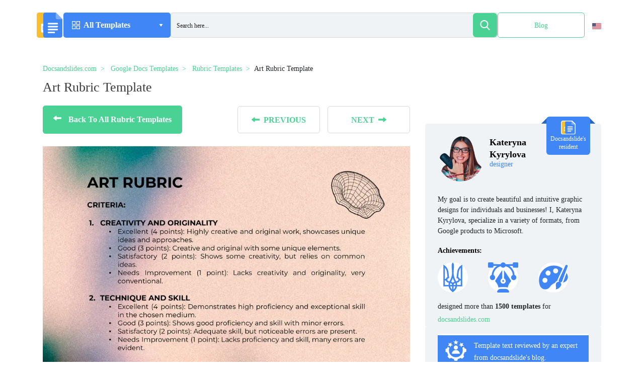

--- FILE ---
content_type: text/html; charset=UTF-8
request_url: https://docsandslides.com/google-docs/art-rubric-template/
body_size: 52865
content:
<!doctype html>
<html lang="en-US" >
<head><meta charset="UTF-8"><script>if(navigator.userAgent.match(/MSIE|Internet Explorer/i)||navigator.userAgent.match(/Trident\/7\..*?rv:11/i)){var href=document.location.href;if(!href.match(/[?&]nowprocket/)){if(href.indexOf("?")==-1){if(href.indexOf("#")==-1){document.location.href=href+"?nowprocket=1"}else{document.location.href=href.replace("#","?nowprocket=1#")}}else{if(href.indexOf("#")==-1){document.location.href=href+"&nowprocket=1"}else{document.location.href=href.replace("#","&nowprocket=1#")}}}}</script><script>class RocketLazyLoadScripts{constructor(){this.v="1.2.5.1",this.triggerEvents=["keydown","mousedown","mousemove","touchmove","touchstart","touchend","wheel"],this.userEventHandler=this._triggerListener.bind(this),this.touchStartHandler=this._onTouchStart.bind(this),this.touchMoveHandler=this._onTouchMove.bind(this),this.touchEndHandler=this._onTouchEnd.bind(this),this.clickHandler=this._onClick.bind(this),this.interceptedClicks=[],this.interceptedClickListeners=[],this._interceptClickListeners(this),window.addEventListener("pageshow",e=>{this.persisted=e.persisted,this.everythingLoaded&&this._triggerLastFunctions()}),document.addEventListener("DOMContentLoaded",()=>{this._preconnect3rdParties()}),this.delayedScripts={normal:[],async:[],defer:[]},this.trash=[],this.allJQueries=[]}_addUserInteractionListener(e){if(document.hidden){e._triggerListener();return}this.triggerEvents.forEach(t=>window.addEventListener(t,e.userEventHandler,{passive:!0})),window.addEventListener("touchstart",e.touchStartHandler,{passive:!0}),window.addEventListener("mousedown",e.touchStartHandler),document.addEventListener("visibilitychange",e.userEventHandler)}_removeUserInteractionListener(){this.triggerEvents.forEach(e=>window.removeEventListener(e,this.userEventHandler,{passive:!0})),document.removeEventListener("visibilitychange",this.userEventHandler)}_onTouchStart(e){"HTML"!==e.target.tagName&&(window.addEventListener("touchend",this.touchEndHandler),window.addEventListener("mouseup",this.touchEndHandler),window.addEventListener("touchmove",this.touchMoveHandler,{passive:!0}),window.addEventListener("mousemove",this.touchMoveHandler),e.target.addEventListener("click",this.clickHandler),this._disableOtherEventListeners(e.target,!0),this._renameDOMAttribute(e.target,"onclick","rocket-onclick"),this._pendingClickStarted())}_onTouchMove(e){window.removeEventListener("touchend",this.touchEndHandler),window.removeEventListener("mouseup",this.touchEndHandler),window.removeEventListener("touchmove",this.touchMoveHandler,{passive:!0}),window.removeEventListener("mousemove",this.touchMoveHandler),e.target.removeEventListener("click",this.clickHandler),this._disableOtherEventListeners(e.target,!1),this._renameDOMAttribute(e.target,"rocket-onclick","onclick"),this._pendingClickFinished()}_onTouchEnd(){window.removeEventListener("touchend",this.touchEndHandler),window.removeEventListener("mouseup",this.touchEndHandler),window.removeEventListener("touchmove",this.touchMoveHandler,{passive:!0}),window.removeEventListener("mousemove",this.touchMoveHandler)}_onClick(e){e.target.removeEventListener("click",this.clickHandler),this._disableOtherEventListeners(e.target,!1),this._renameDOMAttribute(e.target,"rocket-onclick","onclick"),this.interceptedClicks.push(e),e.preventDefault(),e.stopPropagation(),e.stopImmediatePropagation(),this._pendingClickFinished()}_replayClicks(){window.removeEventListener("touchstart",this.touchStartHandler,{passive:!0}),window.removeEventListener("mousedown",this.touchStartHandler),this.interceptedClicks.forEach(e=>{e.target.dispatchEvent(new MouseEvent("click",{view:e.view,bubbles:!0,cancelable:!0}))})}_interceptClickListeners(e){EventTarget.prototype.addEventListenerBase=EventTarget.prototype.addEventListener,EventTarget.prototype.addEventListener=function(t,i,r){"click"!==t||e.windowLoaded||i===e.clickHandler||e.interceptedClickListeners.push({target:this,func:i,options:r}),(this||window).addEventListenerBase(t,i,r)}}_disableOtherEventListeners(e,t){this.interceptedClickListeners.forEach(i=>{i.target===e&&(t?e.removeEventListener("click",i.func,i.options):e.addEventListener("click",i.func,i.options))}),e.parentNode!==document.documentElement&&this._disableOtherEventListeners(e.parentNode,t)}_waitForPendingClicks(){return new Promise(e=>{this._isClickPending?this._pendingClickFinished=e:e()})}_pendingClickStarted(){this._isClickPending=!0}_pendingClickFinished(){this._isClickPending=!1}_renameDOMAttribute(e,t,i){e.hasAttribute&&e.hasAttribute(t)&&(event.target.setAttribute(i,event.target.getAttribute(t)),event.target.removeAttribute(t))}_triggerListener(){this._removeUserInteractionListener(this),"loading"===document.readyState?document.addEventListener("DOMContentLoaded",this._loadEverythingNow.bind(this)):this._loadEverythingNow()}_preconnect3rdParties(){let e=[];document.querySelectorAll("script[type=rocketlazyloadscript][data-rocket-src]").forEach(t=>{let i=t.getAttribute("data-rocket-src");if(i&&0!==i.indexOf("data:")){0===i.indexOf("//")&&(i=location.protocol+i);try{let r=new URL(i).origin;r!==location.origin&&e.push({src:r,crossOrigin:t.crossOrigin||"module"===t.getAttribute("data-rocket-type")})}catch(n){}}}),e=[...new Map(e.map(e=>[JSON.stringify(e),e])).values()],this._batchInjectResourceHints(e,"preconnect")}async _loadEverythingNow(){this.lastBreath=Date.now(),this._delayEventListeners(this),this._delayJQueryReady(this),this._handleDocumentWrite(),this._registerAllDelayedScripts(),this._preloadAllScripts(),await this._loadScriptsFromList(this.delayedScripts.normal),await this._loadScriptsFromList(this.delayedScripts.defer),await this._loadScriptsFromList(this.delayedScripts.async);try{await this._triggerDOMContentLoaded(),await this._pendingWebpackRequests(this),await this._triggerWindowLoad()}catch(e){console.error(e)}window.dispatchEvent(new Event("rocket-allScriptsLoaded")),this.everythingLoaded=!0,this._waitForPendingClicks().then(()=>{this._replayClicks()}),this._emptyTrash()}_registerAllDelayedScripts(){document.querySelectorAll("script[type=rocketlazyloadscript]").forEach(e=>{e.hasAttribute("data-rocket-src")?e.hasAttribute("async")&&!1!==e.async?this.delayedScripts.async.push(e):e.hasAttribute("defer")&&!1!==e.defer||"module"===e.getAttribute("data-rocket-type")?this.delayedScripts.defer.push(e):this.delayedScripts.normal.push(e):this.delayedScripts.normal.push(e)})}async _transformScript(e){if(await this._littleBreath(),!0===e.noModule&&"noModule"in HTMLScriptElement.prototype){e.setAttribute("data-rocket-status","skipped");return}return new Promise(t=>{let i;function r(){(i||e).setAttribute("data-rocket-status","executed"),t()}try{if(navigator.userAgent.indexOf("Firefox/")>0||""===navigator.vendor)i=document.createElement("script"),[...e.attributes].forEach(e=>{let t=e.nodeName;"type"!==t&&("data-rocket-type"===t&&(t="type"),"data-rocket-src"===t&&(t="src"),i.setAttribute(t,e.nodeValue))}),e.text&&(i.text=e.text),i.hasAttribute("src")?(i.addEventListener("load",r),i.addEventListener("error",function(){i.setAttribute("data-rocket-status","failed"),t()}),setTimeout(()=>{i.isConnected||t()},1)):(i.text=e.text,r()),e.parentNode.replaceChild(i,e);else{let n=e.getAttribute("data-rocket-type"),s=e.getAttribute("data-rocket-src");n?(e.type=n,e.removeAttribute("data-rocket-type")):e.removeAttribute("type"),e.addEventListener("load",r),e.addEventListener("error",function(){e.setAttribute("data-rocket-status","failed"),t()}),s?(e.removeAttribute("data-rocket-src"),e.src=s):e.src="data:text/javascript;base64,"+window.btoa(unescape(encodeURIComponent(e.text)))}}catch(a){e.setAttribute("data-rocket-status","failed"),t()}})}async _loadScriptsFromList(e){let t=e.shift();return t&&t.isConnected?(await this._transformScript(t),this._loadScriptsFromList(e)):Promise.resolve()}_preloadAllScripts(){this._batchInjectResourceHints([...this.delayedScripts.normal,...this.delayedScripts.defer,...this.delayedScripts.async],"preload")}_batchInjectResourceHints(e,t){var i=document.createDocumentFragment();e.forEach(e=>{let r=e.getAttribute&&e.getAttribute("data-rocket-src")||e.src;if(r){let n=document.createElement("link");n.href=r,n.rel=t,"preconnect"!==t&&(n.as="script"),e.getAttribute&&"module"===e.getAttribute("data-rocket-type")&&(n.crossOrigin=!0),e.crossOrigin&&(n.crossOrigin=e.crossOrigin),e.integrity&&(n.integrity=e.integrity),i.appendChild(n),this.trash.push(n)}}),document.head.appendChild(i)}_delayEventListeners(e){let t={};function i(i,r){return t[r].eventsToRewrite.indexOf(i)>=0&&!e.everythingLoaded?"rocket-"+i:i}function r(e,r){var n;!t[n=e]&&(t[n]={originalFunctions:{add:n.addEventListener,remove:n.removeEventListener},eventsToRewrite:[]},n.addEventListener=function(){arguments[0]=i(arguments[0],n),t[n].originalFunctions.add.apply(n,arguments)},n.removeEventListener=function(){arguments[0]=i(arguments[0],n),t[n].originalFunctions.remove.apply(n,arguments)}),t[e].eventsToRewrite.push(r)}function n(t,i){let r=t[i];t[i]=null,Object.defineProperty(t,i,{get:()=>r||function(){},set(n){e.everythingLoaded?r=n:t["rocket"+i]=r=n}})}r(document,"DOMContentLoaded"),r(window,"DOMContentLoaded"),r(window,"load"),r(window,"pageshow"),r(document,"readystatechange"),n(document,"onreadystatechange"),n(window,"onload"),n(window,"onpageshow")}_delayJQueryReady(e){let t;function i(t){return e.everythingLoaded?t:t.split(" ").map(e=>"load"===e||0===e.indexOf("load.")?"rocket-jquery-load":e).join(" ")}function r(r){if(r&&r.fn&&!e.allJQueries.includes(r)){r.fn.ready=r.fn.init.prototype.ready=function(t){return e.domReadyFired?t.bind(document)(r):document.addEventListener("rocket-DOMContentLoaded",()=>t.bind(document)(r)),r([])};let n=r.fn.on;r.fn.on=r.fn.init.prototype.on=function(){return this[0]===window&&("string"==typeof arguments[0]||arguments[0]instanceof String?arguments[0]=i(arguments[0]):"object"==typeof arguments[0]&&Object.keys(arguments[0]).forEach(e=>{let t=arguments[0][e];delete arguments[0][e],arguments[0][i(e)]=t})),n.apply(this,arguments),this},e.allJQueries.push(r)}t=r}r(window.jQuery),Object.defineProperty(window,"jQuery",{get:()=>t,set(e){r(e)}})}async _pendingWebpackRequests(e){let t=document.querySelector("script[data-webpack]");async function i(){return new Promise(e=>{t.addEventListener("load",e),t.addEventListener("error",e)})}t&&(await i(),await e._requestAnimFrame(),await e._pendingWebpackRequests(e))}async _triggerDOMContentLoaded(){this.domReadyFired=!0,await this._littleBreath(),document.dispatchEvent(new Event("rocket-readystatechange")),await this._littleBreath(),document.rocketonreadystatechange&&document.rocketonreadystatechange(),await this._littleBreath(),document.dispatchEvent(new Event("rocket-DOMContentLoaded")),await this._littleBreath(),window.dispatchEvent(new Event("rocket-DOMContentLoaded"))}async _triggerWindowLoad(){await this._littleBreath(),document.dispatchEvent(new Event("rocket-readystatechange")),await this._littleBreath(),document.rocketonreadystatechange&&document.rocketonreadystatechange(),await this._littleBreath(),window.dispatchEvent(new Event("rocket-load")),await this._littleBreath(),window.rocketonload&&window.rocketonload(),await this._littleBreath(),this.allJQueries.forEach(e=>e(window).trigger("rocket-jquery-load")),await this._littleBreath();let e=new Event("rocket-pageshow");e.persisted=this.persisted,window.dispatchEvent(e),await this._littleBreath(),window.rocketonpageshow&&window.rocketonpageshow({persisted:this.persisted}),this.windowLoaded=!0}_triggerLastFunctions(){document.onreadystatechange&&document.onreadystatechange(),window.onload&&window.onload(),window.onpageshow&&window.onpageshow({persisted:this.persisted})}_handleDocumentWrite(){let e=new Map;document.write=document.writeln=function(t){let i=document.currentScript;i||console.error("WPRocket unable to document.write this: "+t);let r=document.createRange(),n=i.parentElement,s=e.get(i);void 0===s&&(s=i.nextSibling,e.set(i,s));let a=document.createDocumentFragment();r.setStart(a,0),a.appendChild(r.createContextualFragment(t)),n.insertBefore(a,s)}}async _littleBreath(){Date.now()-this.lastBreath>45&&(await this._requestAnimFrame(),this.lastBreath=Date.now())}async _requestAnimFrame(){return document.hidden?new Promise(e=>setTimeout(e)):new Promise(e=>requestAnimationFrame(e))}_emptyTrash(){this.trash.forEach(e=>e.remove())}static run(){let e=new RocketLazyLoadScripts;e._addUserInteractionListener(e)}}RocketLazyLoadScripts.run();</script>
	
	<meta name="viewport" content="width=device-width, initial-scale=1">
	<script type="rocketlazyloadscript" async data-rocket-src="https://pagead2.googlesyndication.com/pagead/js/adsbygoogle.js?client=ca-pub-5794710742571966"
	        crossorigin="anonymous"></script>
	<!-- Global site tag (gtag.js) - Google Analytics -->
	<script type="rocketlazyloadscript" data-rocket-type="text/javascript">
        function loadExternalCode() {
            var doc = document,
                script = doc.createElement('script');
            script.src = 'https://www.googletagmanager.com/gtag/js?id=UA-204337893-1';
            doc.body.appendChild(script);
        }
        setTimeout(loadExternalCode, 5000);
	</script>
	<script type="rocketlazyloadscript" defer>
        window.dataLayer = window.dataLayer || [];

        function gtag() {
            dataLayer.push(arguments);
        }

        gtag('js', new Date());
        gtag('config', 'UA-204337893-1');
	</script>
	<link rel="profile" href="https://gmpg.org/xfn/11">
	
	<link rel="preconnect" href="https://www.google.com">
	<link rel="preconnect" href="https://www.doubleclickbygoogle.com">
	<link rel="preconnect" href="https://pagead2.googlesyndication.com">
	<link rel="preload" href="https://docsandslides.com/wp-content/themes/goodocs/images/dest/logo.svg" as="image">
    <link rel="icon" href="https://docsandslides.com/wp-content/themes/goodocs/images/dest/logo.svg">



	<!-- <link rel="stylesheet" href="https://cdnjs.cloudflare.com/ajax/libs/font-awesome/6.0.0/css/all.min.css" integrity="sha512-9usAa10IRO0HhonpyAIVpjrylPvoDwiPUiKdWk5t3PyolY1cOd4DSE0Ga+ri4AuTroPR5aQvXU9xC6qOPnzFeg==" crossorigin="anonymous" referrerpolicy="no-referrer" /> -->
	<style>
		.form-control {
			display: block;
			width: 100%;
			padding: .375rem .75rem;
			font-size: 1rem;
			line-height: 1.5;
			color: #495057;
			background-color: #fff;
			background-clip: padding-box;
			border: 1px solid #ced4da;
			border-radius: .25rem;
		}

		.form-group {
			margin-bottom: 1rem;
		}

		.search-form .form-subm {
			font-size: 16px;
			right: 0;
			background: 0 0;
			border-radius: 5px;
			position: absolute;
			width: 50px;
			height: 50px;
			top: 0;
			display: flex;
			align-items: center;
			justify-content: center;
			border: none;
		}

		.main .top-block .top-search-block .search-form .form-control {
			background: #eff3f6;
			height: 50px;
			border-radius: 5px;
			border: none;
		}

		.search-form .form-subm {
			cursor: pointer;
			font-size: 16px;
			right: 0;
			background: 0 0;
			border-radius: 5px;
			position: absolute;
			width: 50px;
			height: 50px;
			top: 0;
			display: flex;
			align-items: center;
			justify-content: center;
			border: none;
		}

		.search-form .ffa-search {
			right: 0;
			background: #4ad295;
			border-radius: 5px;
			position: absolute;
			width: 50px;
			height: 50px;
			top: 0;
			display: flex;
			align-items: center;
			justify-content: center;
		}

		.search-form .ffa-search svg {
			fill: #fff;
			width: 30px;
		}

		.main .top-block .top-search-block .search-form .form-control {
			background: #eff3f6;
			height: 50px;
			border-radius: 5px;
			border: none;
		}
	</style>
	<meta name='robots' content='index, follow, max-image-preview:large, max-snippet:-1, max-video-preview:-1' />
	<style>img:is([sizes="auto" i], [sizes^="auto," i]) { contain-intrinsic-size: 3000px 1500px }</style>
	
	<!-- This site is optimized with the Yoast SEO plugin v26.2 - https://yoast.com/wordpress/plugins/seo/ -->
	<title>Free Art Rubric Template For Google Docs</title>
	<meta name="description" content="Get a free Art Rubric Template in a few clicks. Download our templates for Google Docs, edit and print it, or use digital form." />
	<link rel="canonical" href="https://docsandslides.com/google-docs/art-rubric-template/" />
	<meta property="og:locale" content="en_US" />
	<meta property="og:type" content="article" />
	<meta property="og:title" content="Free Art Rubric Template For Google Docs" />
	<meta property="og:description" content="Get a free Art Rubric Template in a few clicks. Download our templates for Google Docs, edit and print it, or use digital form." />
	<meta property="og:url" content="https://docsandslides.com/google-docs/art-rubric-template/" />
	<meta property="og:site_name" content="Docs&amp;Slides" />
	<meta property="article:modified_time" content="2024-11-29T10:01:24+00:00" />
	<meta property="og:image" content="https://beta.docsandslides.com/wp-content/uploads/2024/06/Art-Rubric-Template.webp" />
	<meta property="og:image:width" content="960" />
	<meta property="og:image:height" content="1356" />
	<meta property="og:image:type" content="image/webp" />
	<meta name="twitter:card" content="summary_large_image" />
	<!-- / Yoast SEO plugin. -->



<link rel="alternate" type="application/rss+xml" title="Docs&amp;Slides &raquo; Feed" href="https://docsandslides.com/feed/" />
<link rel="alternate" type="application/rss+xml" title="Docs&amp;Slides &raquo; Comments Feed" href="https://docsandslides.com/comments/feed/" />
<!-- docsandslides.com is managing ads with Advanced Ads 2.0.13 – https://wpadvancedads.com/ --><!--noptimize--><script type="rocketlazyloadscript" id="docsa-ready">
			window.advanced_ads_ready=function(e,a){a=a||"complete";var d=function(e){return"interactive"===a?"loading"!==e:"complete"===e};d(document.readyState)?e():document.addEventListener("readystatechange",(function(a){d(a.target.readyState)&&e()}),{once:"interactive"===a})},window.advanced_ads_ready_queue=window.advanced_ads_ready_queue||[];		</script>
		<!--/noptimize--><style id='safe-svg-svg-icon-style-inline-css'>
.safe-svg-cover{text-align:center}.safe-svg-cover .safe-svg-inside{display:inline-block;max-width:100%}.safe-svg-cover svg{fill:currentColor;height:100%;max-height:100%;max-width:100%;width:100%}

</style>
<link rel='stylesheet' id='bootstrap-css' href='https://docsandslides.com/wp-content/themes/goodocs/css/bootstrap.min.css?ver=-1' media='all' />
<link data-minify="1" rel='stylesheet' id='main-css' href='https://docsandslides.com/wp-content/cache/background-css/docsandslides.com/wp-content/cache/min/1/wp-content/themes/goodocs/css/app.min.css?ver=1767794652&wpr_t=1769256889' media='all' />
<link rel='stylesheet' id='fancybox-css-css' href='https://docsandslides.com/wp-content/themes/goodocs/css/jquery.fancybox.min.css?ver=-2' media='all' />
<link rel='stylesheet' id='owl-css-css' href='https://docsandslides.com/wp-content/cache/background-css/docsandslides.com/wp-content/themes/goodocs/css/owl.carousel.min.css?ver=6.8.3&wpr_t=1769256889' media='all' />
<link rel='stylesheet' id='owl-theme-css-css' href='https://docsandslides.com/wp-content/themes/goodocs/css/owl.theme.default.min.css?ver=6.8.3' media='all' />
<link rel='stylesheet' id='wpml-legacy-vertical-list-0-css' href='https://docsandslides.com/wp-content/plugins/sitepress-multilingual-cms/templates/language-switchers/legacy-list-vertical/style.min.css?ver=1' media='all' />
<style id='wpml-legacy-vertical-list-0-inline-css'>
.wpml-ls-statics-shortcode_actions{background-color:#ffffff;}.wpml-ls-statics-shortcode_actions, .wpml-ls-statics-shortcode_actions .wpml-ls-sub-menu, .wpml-ls-statics-shortcode_actions a {border-color:#ffffff;}
</style>
<link data-minify="1" rel='stylesheet' id='goodocs-style-css' href='https://docsandslides.com/wp-content/cache/min/1/wp-content/themes/goodocs/style.css?ver=1767794652' media='all' />
<link data-minify="1" rel='stylesheet' id='wp-pagenavi-css' href='https://docsandslides.com/wp-content/cache/min/1/wp-content/plugins/wp-pagenavi/pagenavi-css.css?ver=1767794652' media='all' />
<script id="wpml-cookie-js-extra">
var wpml_cookies = {"wp-wpml_current_language":{"value":"en","expires":1,"path":"\/"}};
var wpml_cookies = {"wp-wpml_current_language":{"value":"en","expires":1,"path":"\/"}};
</script>
<script type="rocketlazyloadscript" data-minify="1" data-rocket-src="https://docsandslides.com/wp-content/cache/min/1/wp-content/plugins/sitepress-multilingual-cms/res/js/cookies/language-cookie.js?ver=1767794652" id="wpml-cookie-js" defer data-wp-strategy="defer"></script>
<script type="rocketlazyloadscript" data-rocket-src="https://docsandslides.com/wp-content/themes/goodocs/js/jquery.fancybox.min.js?ver=-2" id="fancybox-js-js" defer></script>
<script type="rocketlazyloadscript" data-rocket-src="https://docsandslides.com/wp-includes/js/jquery/jquery.min.js?ver=3.7.1" id="jquery-core-js" defer></script>
<script type="rocketlazyloadscript" data-rocket-src="https://docsandslides.com/wp-content/themes/goodocs/js/owl.carousel.min.js?ver=6.8.3" id="owl-js-js" defer></script>
<script type="rocketlazyloadscript" data-rocket-src="https://docsandslides.com/wp-content/themes/goodocs/js/app.min.js?ver=1769246087" id="main-js" defer></script>
<script type="rocketlazyloadscript" data-minify="1" data-rocket-src="https://docsandslides.com/wp-content/cache/min/1/wp-content/themes/goodocs/js/loadmore.js?ver=1767794652" id="true_loadmore-js" defer></script>
<link rel="https://api.w.org/" href="https://docsandslides.com/wp-json/" /><link rel="alternate" title="JSON" type="application/json" href="https://docsandslides.com/wp-json/wp/v2/google-docs/18395" /><link rel="EditURI" type="application/rsd+xml" title="RSD" href="https://docsandslides.com/xmlrpc.php?rsd" />
<meta name="generator" content="WordPress 6.8.3" />
<link rel='shortlink' href='https://docsandslides.com/?p=18395' />
<link rel="alternate" title="oEmbed (JSON)" type="application/json+oembed" href="https://docsandslides.com/wp-json/oembed/1.0/embed?url=https%3A%2F%2Fdocsandslides.com%2Fgoogle-docs%2Fart-rubric-template%2F" />
<link rel="alternate" title="oEmbed (XML)" type="text/xml+oembed" href="https://docsandslides.com/wp-json/oembed/1.0/embed?url=https%3A%2F%2Fdocsandslides.com%2Fgoogle-docs%2Fart-rubric-template%2F&#038;format=xml" />
<meta name="generator" content="WPML ver:4.8.4 stt:1,2;" />
<meta name="cdp-version" content="1.5.0" /><style>.recentcomments a{display:inline !important;padding:0 !important;margin:0 !important;}</style><script type="rocketlazyloadscript" async data-rocket-src="https://pagead2.googlesyndication.com/pagead/js/adsbygoogle.js?client=ca-pub-5794710742571966" crossorigin="anonymous"></script>		<style id="wp-custom-css">
			.video-section .cont .right-col {
    max-width: 733px;
    overflow: hidden;
    width: 100%;
}
#download_confirm_form{
	z-index: 9999;
	max-width: 290px;
}
body.page-template-docs-template .category_description{
	padding: 30px 30px 15px 30px;
}
.section-blog-text .section-blog-wrap{
	min-height: 400px;
}
body.page-template-docs-template .doc-blocks{
	margin-top: 0;
}
body.page-template-docs-template .template-card.doc .img-wrapper, body.page-template-docs-template .template-card.slide .img-wrapper {
    height: 307px;
}
body.page-template-docs-template .main .doc-blocks .template-card .card-header {
		background-color: unset;
    padding: 15px 0 13px;
    border: none;
}
#download_confirm_form .choose-format__question + p{
	max-width: 195px;
}
.modal-window__body .doc-blocks .template-card{
	margin-bottom: 0;
}
.catalog-page .modal-window__body .doc-blocks{
	padding-bottom: 0;
}
.modal-window__body .img-wrapper img {
    width: 100%;
    height: 100%;
    -o-object-fit: unset;
     object-fit: unset;
}
.category_description img {
    width: 100%;
    object-fit: cover;
    max-height: 350px;
		max-width: 100%;
}
.otgs-development-site-front-end{
	display: none !important;
}
.section-blog-text h2, .tutorials h3, .education-community h3, .top-companies h3, .video-section .cont .left-col h3 {
    font-size: 28px;
    font-weight: 600;
    margin-bottom: 11px;
    line-height: 30px;
}
.expert {
    padding: 15px 25px 15px;
}
.bottom-author_block p:last-of-type{
	line-height: 26px;
}
.bottom-author_block p:not(.bottom-author_block p:last-of-type){
	font-size: 14px;
	font-weight: 400;
	line-height: 26px;
	text-align: justify;
	color: rgba(0, 0, 0, 1);
}
.expert + .author_block_content .bottom-author_block p{
	font-size: 14px;
	font-weight: 400;
	line-height: 26px;
	text-align: justify;
	color: rgba(0, 0, 0, 1);
}
.main-header h1{
	text-transform: capitalize;
}
.templates-count + .row{
	width: 100%;
}
.lang-switcher img{
	width: 18px;
	object-fit: cover;
	height: 12px;
}
.page-id-945 .attr-popup{
    display: none;
}
.asp_w_container_1{
    height: 100% !important;
}
#ajaxsearchpro1_1, #ajaxsearchpro1_2, div.asp_m.asp_m_1{
    height: 100% !important;
}
#ajaxsearchpro1_1 .probox, #ajaxsearchpro1_2 .probox, div.asp_m.asp_m_1 .probox{
    height: 96% !important;
}
#ajaxsearchpro1_1 .probox .proinput input.orig, #ajaxsearchpro1_2 .probox .proinput input.orig, div.asp_m.asp_m_1 .probox .proinput input.orig{
    height: 100% !important;
}
#ajaxsearchpro1_1 .probox .promagnifier, #ajaxsearchpro1_2 .probox .promagnifier, div.asp_m.asp_m_1 .probox .promagnifier{
    height: 100% !important;
    width: 48px !important;
    display: flex;
    justify-content: center;
    align-items: center;
}
#ajaxsearchpro1_1 .probox .proinput input.autocomplete, #ajaxsearchpro1_2 .probox .proinput input.autocomplete, div.asp_m.asp_m_1 .probox .proinput input.autocomplete{
    top: -7px;
}
.form-control {
			display: block;
			width: 100%;
			padding: .375rem .75rem;
			font-size: 1rem;
			line-height: 1.5;
			color: #495057;
			background-color: #fff;
			background-clip: padding-box;
			border: 1px solid #ced4da;
			border-radius: .25rem;
		}

		.form-group {
			margin-bottom: 1rem;
		}

		.search-form .form-subm {
			font-size: 16px;
			right: 0;
			background: 0 0;
			border-radius: 5px;
			position: absolute;
			width: 50px;
			height: 50px;
			top: 0;
			display: flex;
			align-items: center;
			justify-content: center;
			border: none;
		}

		.main .top-block .top-search-block .search-form .form-control {
			background: #eff3f6;
			height: 50px;
			border-radius: 5px;
			border: none;
		}

		.search-form .form-subm {
			cursor: pointer;
			font-size: 16px;
			right: 0;
			background: 0 0;
			border-radius: 5px;
			position: absolute;
			width: 50px;
			height: 50px;
			top: 0;
			display: flex;
			align-items: center;
			justify-content: center;
			border: none;
		}

		.search-form .ffa-search {
			right: 0;
			background: #4ad295;
			border-radius: 5px;
			position: absolute;
			width: 50px;
			height: 50px;
			top: 0;
			display: flex;
			align-items: center;
			justify-content: center;
		}

		.search-form .ffa-search svg {
			fill: #fff;
			width: 30px;
		}

		.main .top-block .top-search-block .search-form .form-control {
			background: #eff3f6;
			height: 50px;
			border-radius: 5px;
			border: none;
		}
.lang-switcher {
    padding: 15px;
    height: 100%;
    transition: all .3s ease;
    border-radius: 5px;
    position: relative;
}
.lang-switcher ul {
    opacity: 0;
    transition: all .3s ease;
    list-style-type: none;
    width: 89px;
    background-color: #fff;
    border-radius: 5px;
    position: absolute;
    left: -38px;
    box-shadow: 2px 4px 14px 0px #E6E8E9B8;
    padding: 7px 0;
}
.lang-switcher ul li{
    padding: 0 18px;
    transition: all .3s ease;
}
.lang-switcher ul li:hover{
    background-color: #EEF2F5;
}
.lang-switcher ul li a{
    font-family: "Roboto";
    font-size: 14px;
    font-weight: 400;
    line-height: 36px;
    letter-spacing: 0em;
    text-align: left;
    text-decoration: none;
    color: #000;
}
.lang-switcher:hover ul{
    opacity: 1;
}
.lang-switcher:hover{
    background-color: #EFF3F6;
    cursor: pointer;
}
#ajaxsearchpro1_1 .probox{
    border-radius: 6px !important;
}
#ajaxsearchpro1_1 .probox .promagnifier{
    border-radius: 6px !important;
}
.single-post .attr-popup{
	display: none;
}
.team-member-photo img, .team-member-left img:not(.team-member-left .steam-socials img){
	    vertical-align: middle;
    border-style: none;
    width: 170px;
    height: 170px;
    border-radius: 50%;
    object-fit: cover;
}
.section-blog-wrap .col-md-6{
	padding-left: 0;
	padding-right: 0;
}
.section-blog-wrap .col-md-6 p{
	font-size: 14px;
	font-weight: 400;
	line-height: 24px;
	text-align: left;
}
.main .doc-blocks .template-card {
    min-height: 560px;
}
.card-desc p{
	margin-bottom: 0;
}
.proclose{
	display: none !important;
}
.section-blog-wrap .img-wrap{
	width: 100%;
	height: 100%;
}
.section-blog-wrap .img-wrap *{
	width: 100%;
	height: 100%;
}
.btn-{
	    background-color: #fff;
    border: 1px solid #4086f4;
    color: #3b3b3b;
}
.btn-:hover{
	background-color: #4086f4;
	color: #fff;
}
#ajaxsearchpro1_1 .probox .proloading, #ajaxsearchpro1_2 .probox .proloading, div.asp_m.asp_m_1 .probox .proloading{
	align-self: center;
}
.contents{
    border-radius: 15px;
    background-color: #eff3f645;
    padding: 18px 25px;
    max-width: 670px;}

.table {
	width: 100%;
	margin-bottom: 20px;
	border: 1px solid #dddddd;
	border-collapse: collapse; 
}
.table th {
	font-weight: bold;
	padding: 5px;
	background: #efefef;
	border: 1px solid #dddddd;
}
.table td {
	border: 1px solid #dddddd;
	padding: 5px;
}
.main-article__date {
	margin: 0
}
.secondary-article__info {
	margin-left: 0
}

.menu-block .menu .menu-a .img-wrapper {
	width: 30px;
}
.dropdown-item {
	padding: 10px 12px!important;
}
iframe {
	max-width: 100%
}
.header .center-block .menu-block .menu > a .arr1 {
	margin-left: 3px;
}
.element-animation {
	margin: 10px auto 10px!important;
}



.blog-text p > img {
	max-width: 100%;
  height: auto;
  object-fit: contain;
}
.section-blog-text .section-blog-wrap {
    min-height: 350px;
}
#modal-successform{
	top: 115%;
	box-shadow: 0px 0px 100px #00000075;
}
@media all and (max-width: 1680px) and (max-height: 750px){
		#modal-successform {
    top: unset;
			bottom: -120%;
    box-shadow: 0px 0px 100px #00000075;
}
}
@media all and (max-width: 1367px){
	#modal-successform {
    top: 130%;
    box-shadow: 0px 0px 100px #00000075;
}
}
@media all and (max-width: 600px){
	body.archive .category_description {
    padding: 30px 0px 15px 0px;
}
	.category_description img{
		object-fit: contain;
	}
	.lang-switcher{
		display: none;
	}
	#modal-successform {
    top: unset;
		bottom: -320%;
    box-shadow: 0px 0px 100px #00000075;
    transform: translate(-50%, 0);
}
	body{
		overflow-x: hidden;
	}
	.section-blog-wrap .col-md-6 {
    padding-left: 15px;
    padding-right: 15px;
}
	.row{
		margin-left: 0;
		margin-right: 0;
	}
	.header__inner {
    display: flex;
    gap: 10px;
    align-items: center;
    height: 50px;
    width: 100%;
}
	.main .doc-blocks .template-card{
		min-height: 500px;
		margin-bottom: 20px;
	}
	.adsbygoogle *{
		width: 100%;
	}
	#download_confirm_form > p:not(:last-child){
		max-width: unset;
	}
	.card-licence{
		margin-bottom: 25px;
	}
}




		</style>
		<noscript><style id="rocket-lazyload-nojs-css">.rll-youtube-player, [data-lazy-src]{display:none !important;}</style></noscript>		<link data-minify="1" rel="stylesheet" id="asp-basic" href="https://docsandslides.com/wp-content/cache/min/1/wp-content/cache/asp/style.basic-ho-is-po-no-da-se-co-au-ga-se-is.css?ver=1767794652" media="all" /><style id='asp-instance-1'>div[id*='ajaxsearchpro1_'] div.asp_loader,div[id*='ajaxsearchpro1_'] div.asp_loader *{box-sizing:border-box !important;margin:0;padding:0;box-shadow:none}div[id*='ajaxsearchpro1_'] div.asp_loader{box-sizing:border-box;display:flex;flex:0 1 auto;flex-direction:column;flex-grow:0;flex-shrink:0;flex-basis:28px;max-width:100%;max-height:100%;align-items:center;justify-content:center}div[id*='ajaxsearchpro1_'] div.asp_loader-inner{width:100%;margin:0 auto;text-align:center;height:100%}@-webkit-keyframes rotate-simple{0%{-webkit-transform:rotate(0deg);transform:rotate(0deg)}50%{-webkit-transform:rotate(180deg);transform:rotate(180deg)}100%{-webkit-transform:rotate(360deg);transform:rotate(360deg)}}@keyframes rotate-simple{0%{-webkit-transform:rotate(0deg);transform:rotate(0deg)}50%{-webkit-transform:rotate(180deg);transform:rotate(180deg)}100%{-webkit-transform:rotate(360deg);transform:rotate(360deg)}}div[id*='ajaxsearchpro1_'] div.asp_simple-circle{margin:0;height:100%;width:100%;animation:rotate-simple 0.8s infinite linear;-webkit-animation:rotate-simple 0.8s infinite linear;border:4px solid rgb(255,255,255);border-right-color:transparent;border-radius:50%;box-sizing:border-box}div[id*='ajaxsearchprores1_'] .asp_res_loader div.asp_loader,div[id*='ajaxsearchprores1_'] .asp_res_loader div.asp_loader *{box-sizing:border-box !important;margin:0;padding:0;box-shadow:none}div[id*='ajaxsearchprores1_'] .asp_res_loader div.asp_loader{box-sizing:border-box;display:flex;flex:0 1 auto;flex-direction:column;flex-grow:0;flex-shrink:0;flex-basis:28px;max-width:100%;max-height:100%;align-items:center;justify-content:center}div[id*='ajaxsearchprores1_'] .asp_res_loader div.asp_loader-inner{width:100%;margin:0 auto;text-align:center;height:100%}@-webkit-keyframes rotate-simple{0%{-webkit-transform:rotate(0deg);transform:rotate(0deg)}50%{-webkit-transform:rotate(180deg);transform:rotate(180deg)}100%{-webkit-transform:rotate(360deg);transform:rotate(360deg)}}@keyframes rotate-simple{0%{-webkit-transform:rotate(0deg);transform:rotate(0deg)}50%{-webkit-transform:rotate(180deg);transform:rotate(180deg)}100%{-webkit-transform:rotate(360deg);transform:rotate(360deg)}}div[id*='ajaxsearchprores1_'] .asp_res_loader div.asp_simple-circle{margin:0;height:100%;width:100%;animation:rotate-simple 0.8s infinite linear;-webkit-animation:rotate-simple 0.8s infinite linear;border:4px solid rgb(255,255,255);border-right-color:transparent;border-radius:50%;box-sizing:border-box}#ajaxsearchpro1_1 div.asp_loader,#ajaxsearchpro1_2 div.asp_loader,#ajaxsearchpro1_1 div.asp_loader *,#ajaxsearchpro1_2 div.asp_loader *{box-sizing:border-box !important;margin:0;padding:0;box-shadow:none}#ajaxsearchpro1_1 div.asp_loader,#ajaxsearchpro1_2 div.asp_loader{box-sizing:border-box;display:flex;flex:0 1 auto;flex-direction:column;flex-grow:0;flex-shrink:0;flex-basis:28px;max-width:100%;max-height:100%;align-items:center;justify-content:center}#ajaxsearchpro1_1 div.asp_loader-inner,#ajaxsearchpro1_2 div.asp_loader-inner{width:100%;margin:0 auto;text-align:center;height:100%}@-webkit-keyframes rotate-simple{0%{-webkit-transform:rotate(0deg);transform:rotate(0deg)}50%{-webkit-transform:rotate(180deg);transform:rotate(180deg)}100%{-webkit-transform:rotate(360deg);transform:rotate(360deg)}}@keyframes rotate-simple{0%{-webkit-transform:rotate(0deg);transform:rotate(0deg)}50%{-webkit-transform:rotate(180deg);transform:rotate(180deg)}100%{-webkit-transform:rotate(360deg);transform:rotate(360deg)}}#ajaxsearchpro1_1 div.asp_simple-circle,#ajaxsearchpro1_2 div.asp_simple-circle{margin:0;height:100%;width:100%;animation:rotate-simple 0.8s infinite linear;-webkit-animation:rotate-simple 0.8s infinite linear;border:4px solid rgb(255,255,255);border-right-color:transparent;border-radius:50%;box-sizing:border-box}@-webkit-keyframes asp_an_fadeInDown{0%{opacity:0;-webkit-transform:translateY(-20px)}100%{opacity:1;-webkit-transform:translateY(0)}}@keyframes asp_an_fadeInDown{0%{opacity:0;transform:translateY(-20px)}100%{opacity:1;transform:translateY(0)}}.asp_an_fadeInDown{-webkit-animation-name:asp_an_fadeInDown;animation-name:asp_an_fadeInDown}div.asp_r.asp_r_1,div.asp_r.asp_r_1 *,div.asp_m.asp_m_1,div.asp_m.asp_m_1 *,div.asp_s.asp_s_1,div.asp_s.asp_s_1 *{-webkit-box-sizing:content-box;-moz-box-sizing:content-box;-ms-box-sizing:content-box;-o-box-sizing:content-box;box-sizing:content-box;border:0;border-radius:0;text-transform:none;text-shadow:none;box-shadow:none;text-decoration:none;text-align:left;letter-spacing:normal}div.asp_r.asp_r_1,div.asp_m.asp_m_1,div.asp_s.asp_s_1{-webkit-box-sizing:border-box;-moz-box-sizing:border-box;-ms-box-sizing:border-box;-o-box-sizing:border-box;box-sizing:border-box}div.asp_r.asp_r_1,div.asp_r.asp_r_1 *,div.asp_m.asp_m_1,div.asp_m.asp_m_1 *,div.asp_s.asp_s_1,div.asp_s.asp_s_1 *{padding:0;margin:0}.wpdreams_clear{clear:both}.asp_w_container_1{width:100%}#ajaxsearchpro1_1,#ajaxsearchpro1_2,div.asp_m.asp_m_1{width:100%;height:auto;max-height:none;border-radius:5px;background:#d1eaff;margin-top:0;margin-bottom:0;background-image:-moz-radial-gradient(center,ellipse cover,rgba(239,243,246,1),rgba(239,243,246,1));background-image:-webkit-gradient(radial,center center,0px,center center,100%,rgba(239,243,246,1),rgba(239,243,246,1));background-image:-webkit-radial-gradient(center,ellipse cover,rgba(239,243,246,1),rgba(239,243,246,1));background-image:-o-radial-gradient(center,ellipse cover,rgba(239,243,246,1),rgba(239,243,246,1));background-image:-ms-radial-gradient(center,ellipse cover,rgba(239,243,246,1),rgba(239,243,246,1));background-image:radial-gradient(ellipse at center,rgba(239,243,246,1),rgba(239,243,246,1));overflow:hidden;border:1px none rgb(217,217,217);border-radius:0;box-shadow:none}#ajaxsearchpro1_1 .probox,#ajaxsearchpro1_2 .probox,div.asp_m.asp_m_1 .probox{margin:0;height:34px;background:transparent;border:1px solid rgb(217,217,217);border-radius:0;box-shadow:none}p[id*=asp-try-1]{color:rgb(85,85,85) !important;display:block}div.asp_main_container+[id*=asp-try-1]{width:100%}p[id*=asp-try-1] a{color:rgb(255,181,86) !important}p[id*=asp-try-1] a:after{color:rgb(85,85,85) !important;display:inline;content:','}p[id*=asp-try-1] a:last-child:after{display:none}#ajaxsearchpro1_1 .probox .proinput,#ajaxsearchpro1_2 .probox .proinput,div.asp_m.asp_m_1 .probox .proinput{font-weight:normal;font-family:inherit;color:rgba(0,0,0,1);font-size:12px;line-height:15px;text-shadow:none;line-height:normal;flex-grow:1;order:5;-webkit-flex-grow:1;-webkit-order:5}#ajaxsearchpro1_1 .probox .proinput input.orig,#ajaxsearchpro1_2 .probox .proinput input.orig,div.asp_m.asp_m_1 .probox .proinput input.orig{font-weight:normal;font-family:inherit;color:rgba(0,0,0,1);font-size:12px;line-height:15px;text-shadow:none;line-height:normal;border:0;box-shadow:none;height:34px;position:relative;z-index:2;padding:0 !important;padding-top:2px !important;margin:-1px 0 0 -4px !important;width:100%;background:transparent !important}#ajaxsearchpro1_1 .probox .proinput input.autocomplete,#ajaxsearchpro1_2 .probox .proinput input.autocomplete,div.asp_m.asp_m_1 .probox .proinput input.autocomplete{font-weight:normal;font-family:inherit;color:rgba(0,0,0,1);font-size:12px;line-height:15px;text-shadow:none;line-height:normal;opacity:0.25;height:34px;display:block;position:relative;z-index:1;padding:0 !important;margin:-1px 0 0 -4px !important;margin-top:-34px !important;width:100%;background:transparent !important}.rtl #ajaxsearchpro1_1 .probox .proinput input.orig,.rtl #ajaxsearchpro1_2 .probox .proinput input.orig,.rtl #ajaxsearchpro1_1 .probox .proinput input.autocomplete,.rtl #ajaxsearchpro1_2 .probox .proinput input.autocomplete,.rtl div.asp_m.asp_m_1 .probox .proinput input.orig,.rtl div.asp_m.asp_m_1 .probox .proinput input.autocomplete{font-weight:normal;font-family:inherit;color:rgba(0,0,0,1);font-size:12px;line-height:15px;text-shadow:none;line-height:normal;direction:rtl;text-align:right}.rtl #ajaxsearchpro1_1 .probox .proinput,.rtl #ajaxsearchpro1_2 .probox .proinput,.rtl div.asp_m.asp_m_1 .probox .proinput{margin-right:2px}.rtl #ajaxsearchpro1_1 .probox .proloading,.rtl #ajaxsearchpro1_1 .probox .proclose,.rtl #ajaxsearchpro1_2 .probox .proloading,.rtl #ajaxsearchpro1_2 .probox .proclose,.rtl div.asp_m.asp_m_1 .probox .proloading,.rtl div.asp_m.asp_m_1 .probox .proclose{order:3}div.asp_m.asp_m_1 .probox .proinput input.orig::-webkit-input-placeholder{font-weight:normal;font-family:inherit;color:rgba(0,0,0,1);font-size:12px;text-shadow:none;opacity:0.85}div.asp_m.asp_m_1 .probox .proinput input.orig::-moz-placeholder{font-weight:normal;font-family:inherit;color:rgba(0,0,0,1);font-size:12px;text-shadow:none;opacity:0.85}div.asp_m.asp_m_1 .probox .proinput input.orig:-ms-input-placeholder{font-weight:normal;font-family:inherit;color:rgba(0,0,0,1);font-size:12px;text-shadow:none;opacity:0.85}div.asp_m.asp_m_1 .probox .proinput input.orig:-moz-placeholder{font-weight:normal;font-family:inherit;color:rgba(0,0,0,1);font-size:12px;text-shadow:none;opacity:0.85;line-height:normal !important}#ajaxsearchpro1_1 .probox .proinput input.autocomplete,#ajaxsearchpro1_2 .probox .proinput input.autocomplete,div.asp_m.asp_m_1 .probox .proinput input.autocomplete{font-weight:normal;font-family:inherit;color:rgba(0,0,0,1);font-size:12px;line-height:15px;text-shadow:none;line-height:normal;border:0;box-shadow:none}#ajaxsearchpro1_1 .probox .proloading,#ajaxsearchpro1_1 .probox .proclose,#ajaxsearchpro1_1 .probox .promagnifier,#ajaxsearchpro1_1 .probox .prosettings,#ajaxsearchpro1_2 .probox .proloading,#ajaxsearchpro1_2 .probox .proclose,#ajaxsearchpro1_2 .probox .promagnifier,#ajaxsearchpro1_2 .probox .prosettings,div.asp_m.asp_m_1 .probox .proloading,div.asp_m.asp_m_1 .probox .proclose,div.asp_m.asp_m_1 .probox .promagnifier,div.asp_m.asp_m_1 .probox .prosettings{width:34px;height:34px;flex:0 0 34px;flex-grow:0;order:7;-webkit-flex:0 0 34px;-webkit-flex-grow:0;-webkit-order:7}#ajaxsearchpro1_1 .probox .proclose svg,#ajaxsearchpro1_2 .probox .proclose svg,div.asp_m.asp_m_1 .probox .proclose svg{fill:rgb(254,254,254);background:rgb(51,51,51);box-shadow:0 0 0 2px rgba(255,255,255,0.9)}#ajaxsearchpro1_1 .probox .proloading,#ajaxsearchpro1_2 .probox .proloading,div.asp_m.asp_m_1 .probox .proloading{width:34px;height:34px;min-width:34px;min-height:34px;max-width:34px;max-height:34px}#ajaxsearchpro1_1 .probox .proloading .asp_loader,#ajaxsearchpro1_2 .probox .proloading .asp_loader,div.asp_m.asp_m_1 .probox .proloading .asp_loader{width:30px;height:30px;min-width:30px;min-height:30px;max-width:30px;max-height:30px}#ajaxsearchpro1_1 .probox .promagnifier,#ajaxsearchpro1_2 .probox .promagnifier,div.asp_m.asp_m_1 .probox .promagnifier{width:auto;height:34px;flex:0 0 auto;order:7;-webkit-flex:0 0 auto;-webkit-order:7}div.asp_m.asp_m_1 .probox .promagnifier:focus-visible{outline:black outset}#ajaxsearchpro1_1 .probox .promagnifier .innericon,#ajaxsearchpro1_2 .probox .promagnifier .innericon,div.asp_m.asp_m_1 .probox .promagnifier .innericon{display:block;width:34px;height:34px;float:right}#ajaxsearchpro1_1 .probox .promagnifier .asp_text_button,#ajaxsearchpro1_2 .probox .promagnifier .asp_text_button,div.asp_m.asp_m_1 .probox .promagnifier .asp_text_button{display:block;width:auto;height:34px;float:right;margin:0;padding:0 10px 0 2px;font-weight:normal;font-family:"Open Sans";color:rgba(51,51,51,1);font-size:15px;line-height:normal;text-shadow:none;line-height:34px}#ajaxsearchpro1_1 .probox .promagnifier .innericon svg,#ajaxsearchpro1_2 .probox .promagnifier .innericon svg,div.asp_m.asp_m_1 .probox .promagnifier .innericon svg{fill:rgb(255,255,255)}#ajaxsearchpro1_1 .probox .prosettings .innericon svg,#ajaxsearchpro1_2 .probox .prosettings .innericon svg,div.asp_m.asp_m_1 .probox .prosettings .innericon svg{fill:rgb(255,255,255)}#ajaxsearchpro1_1 .probox .promagnifier,#ajaxsearchpro1_2 .probox .promagnifier,div.asp_m.asp_m_1 .probox .promagnifier{width:34px;height:34px;background-image:-webkit-linear-gradient(180deg,rgba(74,210,149,1),rgba(74,210,149,1));background-image:-moz-linear-gradient(180deg,rgba(74,210,149,1),rgba(74,210,149,1));background-image:-o-linear-gradient(180deg,rgba(74,210,149,1),rgba(74,210,149,1));background-image:-ms-linear-gradient(180deg,rgba(74,210,149,1) 0,rgba(74,210,149,1) 100%);background-image:linear-gradient(180deg,rgba(74,210,149,1),rgba(74,210,149,1));background-position:center center;background-repeat:no-repeat;order:11;-webkit-order:11;float:right;border:0 solid rgb(0,0,0);border-radius:0;box-shadow:0 0 0 0 rgba(255,255,255,0.61);cursor:pointer;background-size:100% 100%;background-position:center center;background-repeat:no-repeat;cursor:pointer}#ajaxsearchpro1_1 .probox .promagnifier .innericon,#ajaxsearchpro1_2 .probox .promagnifier .innericon,div.asp_m.asp_m_1 .probox .promagnifier .innericon{background-image:var(--wpr-bg-0c170b25-90e6-43df-b91b-9677adc02f41)}#ajaxsearchpro1_1 .probox .prosettings,#ajaxsearchpro1_2 .probox .prosettings,div.asp_m.asp_m_1 .probox .prosettings{width:34px;height:34px;background-image:-webkit-linear-gradient(185deg,rgba(74,210,149,1),rgba(74,210,149,1));background-image:-moz-linear-gradient(185deg,rgba(74,210,149,1),rgba(74,210,149,1));background-image:-o-linear-gradient(185deg,rgba(74,210,149,1),rgba(74,210,149,1));background-image:-ms-linear-gradient(185deg,rgba(74,210,149,1) 0,rgba(74,210,149,1) 100%);background-image:linear-gradient(185deg,rgba(74,210,149,1),rgba(74,210,149,1));background-position:center center;background-repeat:no-repeat;order:10;-webkit-order:10;float:right;border:0 solid rgb(104,174,199);border-radius:0;box-shadow:0 0 0 0 rgba(255,255,255,0.63);cursor:pointer;background-size:100% 100%;align-self:flex-end}#ajaxsearchprores1_1,#ajaxsearchprores1_2,div.asp_r.asp_r_1{position:absolute;z-index:11000;width:auto;margin:12px 0 0 0}#ajaxsearchprores1_1 .asp_nores,#ajaxsearchprores1_2 .asp_nores,div.asp_r.asp_r_1 .asp_nores{border:0 solid rgb(0,0,0);border-radius:0;box-shadow:0 5px 5px -5px #dfdfdf;padding:6px 12px 6px 12px;margin:0;font-weight:normal;font-family:inherit;color:rgba(74,74,74,1);font-size:1rem;line-height:1.2rem;text-shadow:none;font-weight:normal;background:rgb(255,255,255)}#ajaxsearchprores1_1 .asp_nores .asp_nores_kw_suggestions,#ajaxsearchprores1_2 .asp_nores .asp_nores_kw_suggestions,div.asp_r.asp_r_1 .asp_nores .asp_nores_kw_suggestions{color:rgba(0,0,0,1);font-weight:normal}#ajaxsearchprores1_1 .asp_nores .asp_keyword,#ajaxsearchprores1_2 .asp_nores .asp_keyword,div.asp_r.asp_r_1 .asp_nores .asp_keyword{padding:0 8px 0 0;cursor:pointer;color:rgba(20,84,169,1);font-weight:bold}#ajaxsearchprores1_1 .asp_results_top,#ajaxsearchprores1_2 .asp_results_top,div.asp_r.asp_r_1 .asp_results_top{background:rgb(255,255,255);border:1px none rgb(81,81,81);border-radius:0;padding:6px 12px 6px 12px;margin:0;text-align:center;font-weight:normal;font-family:"Open Sans";color:rgb(74,74,74);font-size:13px;line-height:16px;text-shadow:none}#ajaxsearchprores1_1 .results .item,#ajaxsearchprores1_2 .results .item,div.asp_r.asp_r_1 .results .item{height:auto;background:rgb(255,255,255)}#ajaxsearchprores1_1 .results .item.hovered,#ajaxsearchprores1_2 .results .item.hovered,div.asp_r.asp_r_1 .results .item.hovered{background-image:-moz-radial-gradient(center,ellipse cover,rgb(245,245,245),rgb(245,245,245));background-image:-webkit-gradient(radial,center center,0px,center center,100%,rgb(245,245,245),rgb(245,245,245));background-image:-webkit-radial-gradient(center,ellipse cover,rgb(245,245,245),rgb(245,245,245));background-image:-o-radial-gradient(center,ellipse cover,rgb(245,245,245),rgb(245,245,245));background-image:-ms-radial-gradient(center,ellipse cover,rgb(245,245,245),rgb(245,245,245));background-image:radial-gradient(ellipse at center,rgb(245,245,245),rgb(245,245,245))}#ajaxsearchprores1_1 .results .item .asp_image,#ajaxsearchprores1_2 .results .item .asp_image,div.asp_r.asp_r_1 .results .item .asp_image{background-size:cover;background-repeat:no-repeat}#ajaxsearchprores1_1 .results .item .asp_item_overlay_img,#ajaxsearchprores1_2 .results .item .asp_item_overlay_img,div.asp_r.asp_r_1 .results .item .asp_item_overlay_img{background-size:cover;background-repeat:no-repeat}#ajaxsearchprores1_1 .results .item .asp_content,#ajaxsearchprores1_2 .results .item .asp_content,div.asp_r.asp_r_1 .results .item .asp_content{overflow:hidden;background:transparent;margin:0;padding:0 10px}#ajaxsearchprores1_1 .results .item .asp_content h3,#ajaxsearchprores1_2 .results .item .asp_content h3,div.asp_r.asp_r_1 .results .item .asp_content h3{margin:0;padding:0;display:inline-block;line-height:inherit;font-weight:bold;font-family:"Open Sans";color:rgba(20,84,169,1);font-size:14px;line-height:20px;text-shadow:none}#ajaxsearchprores1_1 .results .item .asp_content h3 a,#ajaxsearchprores1_2 .results .item .asp_content h3 a,div.asp_r.asp_r_1 .results .item .asp_content h3 a{margin:0;padding:0;line-height:inherit;display:block;font-weight:bold;font-family:"Open Sans";color:rgba(20,84,169,1);font-size:14px;line-height:20px;text-shadow:none}#ajaxsearchprores1_1 .results .item .asp_content h3 a:hover,#ajaxsearchprores1_2 .results .item .asp_content h3 a:hover,div.asp_r.asp_r_1 .results .item .asp_content h3 a:hover{font-weight:bold;font-family:"Open Sans";color:rgba(20,84,169,1);font-size:14px;line-height:20px;text-shadow:none}#ajaxsearchprores1_1 .results .item div.etc,#ajaxsearchprores1_2 .results .item div.etc,div.asp_r.asp_r_1 .results .item div.etc{padding:0;font-size:13px;line-height:1.3em;margin-bottom:6px}#ajaxsearchprores1_1 .results .item .etc .asp_author,#ajaxsearchprores1_2 .results .item .etc .asp_author,div.asp_r.asp_r_1 .results .item .etc .asp_author{padding:0;font-weight:bold;font-family:"Open Sans";color:rgba(161,161,161,1);font-size:12px;line-height:13px;text-shadow:none}#ajaxsearchprores1_1 .results .item .etc .asp_date,#ajaxsearchprores1_2 .results .item .etc .asp_date,div.asp_r.asp_r_1 .results .item .etc .asp_date{margin:0 0 0 10px;padding:0;font-weight:normal;font-family:"Open Sans";color:rgba(173,173,173,1);font-size:12px;line-height:15px;text-shadow:none}#ajaxsearchprores1_1 .results .item div.asp_content,#ajaxsearchprores1_2 .results .item div.asp_content,div.asp_r.asp_r_1 .results .item div.asp_content{margin:0;padding:0;font-weight:normal;font-family:"Open Sans";color:rgba(74,74,74,1);font-size:13px;line-height:13px;text-shadow:none}#ajaxsearchprores1_1 span.highlighted,#ajaxsearchprores1_2 span.highlighted,div.asp_r.asp_r_1 span.highlighted{font-weight:bold;color:rgba(217,49,43,1);background-color:rgba(238,238,238,1)}#ajaxsearchprores1_1 p.showmore,#ajaxsearchprores1_2 p.showmore,div.asp_r.asp_r_1 p.showmore{text-align:center;font-weight:normal;font-family:"Open Sans";color:rgba(5,94,148,1);font-size:12px;line-height:15px;text-shadow:none}#ajaxsearchprores1_1 p.showmore a,#ajaxsearchprores1_2 p.showmore a,div.asp_r.asp_r_1 p.showmore a{font-weight:normal;font-family:"Open Sans";color:rgba(5,94,148,1);font-size:12px;line-height:15px;text-shadow:none;padding:10px 5px;margin:0 auto;background:rgba(255,255,255,1);display:block;text-align:center}#ajaxsearchprores1_1 .asp_res_loader,#ajaxsearchprores1_2 .asp_res_loader,div.asp_r.asp_r_1 .asp_res_loader{background:rgb(255,255,255);height:200px;padding:10px}#ajaxsearchprores1_1.isotopic .asp_res_loader,#ajaxsearchprores1_2.isotopic .asp_res_loader,div.asp_r.asp_r_1.isotopic .asp_res_loader{background:rgba(255,255,255,0);}#ajaxsearchprores1_1 .asp_res_loader .asp_loader,#ajaxsearchprores1_2 .asp_res_loader .asp_loader,div.asp_r.asp_r_1 .asp_res_loader .asp_loader{height:200px;width:200px;margin:0 auto}div.asp_s.asp_s_1.searchsettings,div.asp_s.asp_s_1.searchsettings,div.asp_s.asp_s_1.searchsettings{direction:ltr;padding:0;background-image:-webkit-linear-gradient(185deg,rgba(255,255,255,1),rgba(255,255,255,1));background-image:-moz-linear-gradient(185deg,rgba(255,255,255,1),rgba(255,255,255,1));background-image:-o-linear-gradient(185deg,rgba(255,255,255,1),rgba(255,255,255,1));background-image:-ms-linear-gradient(185deg,rgba(255,255,255,1) 0,rgba(255,255,255,1) 100%);background-image:linear-gradient(185deg,rgba(255,255,255,1),rgba(255,255,255,1));box-shadow:none;;max-width:208px;z-index:2}div.asp_s.asp_s_1.searchsettings.asp_s,div.asp_s.asp_s_1.searchsettings.asp_s,div.asp_s.asp_s_1.searchsettings.asp_s{z-index:11001}#ajaxsearchprobsettings1_1.searchsettings,#ajaxsearchprobsettings1_2.searchsettings,div.asp_sb.asp_sb_1.searchsettings{max-width:none}div.asp_s.asp_s_1.searchsettings form,div.asp_s.asp_s_1.searchsettings form,div.asp_s.asp_s_1.searchsettings form{display:flex}div.asp_sb.asp_sb_1.searchsettings form,div.asp_sb.asp_sb_1.searchsettings form,div.asp_sb.asp_sb_1.searchsettings form{display:flex}#ajaxsearchprosettings1_1.searchsettings div.asp_option_label,#ajaxsearchprosettings1_2.searchsettings div.asp_option_label,#ajaxsearchprosettings1_1.searchsettings .asp_label,#ajaxsearchprosettings1_2.searchsettings .asp_label,div.asp_s.asp_s_1.searchsettings div.asp_option_label,div.asp_s.asp_s_1.searchsettings .asp_label{font-weight:bold;font-family:inherit;color:rgb(255,255,255);font-size:12px;line-height:15px;text-shadow:none}#ajaxsearchprosettings1_1.searchsettings .asp_option_inner .asp_option_checkbox,#ajaxsearchprosettings1_2.searchsettings .asp_option_inner .asp_option_checkbox,div.asp_sb.asp_sb_1.searchsettings .asp_option_inner .asp_option_checkbox,div.asp_s.asp_s_1.searchsettings .asp_option_inner .asp_option_checkbox{background-image:-webkit-linear-gradient(180deg,rgb(34,34,34),rgb(69,72,77));background-image:-moz-linear-gradient(180deg,rgb(34,34,34),rgb(69,72,77));background-image:-o-linear-gradient(180deg,rgb(34,34,34),rgb(69,72,77));background-image:-ms-linear-gradient(180deg,rgb(34,34,34) 0,rgb(69,72,77) 100%);background-image:linear-gradient(180deg,rgb(34,34,34),rgb(69,72,77))}#ajaxsearchprosettings1_1.searchsettings .asp_option_inner .asp_option_checkbox:after,#ajaxsearchprosettings1_2.searchsettings .asp_option_inner .asp_option_checkbox:after,#ajaxsearchprobsettings1_1.searchsettings .asp_option_inner .asp_option_checkbox:after,#ajaxsearchprobsettings1_2.searchsettings .asp_option_inner .asp_option_checkbox:after,div.asp_sb.asp_sb_1.searchsettings .asp_option_inner .asp_option_checkbox:after,div.asp_s.asp_s_1.searchsettings .asp_option_inner .asp_option_checkbox:after{font-family:'asppsicons2';border:none;content:"\e800";display:block;position:absolute;top:0;left:0;font-size:11px;color:rgb(255,255,255);margin:1px 0 0 0 !important;line-height:17px;text-align:center;text-decoration:none;text-shadow:none}div.asp_sb.asp_sb_1.searchsettings .asp_sett_scroll,div.asp_s.asp_s_1.searchsettings .asp_sett_scroll{scrollbar-width:thin;scrollbar-color:rgba(0,0,0,0.5) transparent}div.asp_sb.asp_sb_1.searchsettings .asp_sett_scroll::-webkit-scrollbar,div.asp_s.asp_s_1.searchsettings .asp_sett_scroll::-webkit-scrollbar{width:7px}div.asp_sb.asp_sb_1.searchsettings .asp_sett_scroll::-webkit-scrollbar-track,div.asp_s.asp_s_1.searchsettings .asp_sett_scroll::-webkit-scrollbar-track{background:transparent}div.asp_sb.asp_sb_1.searchsettings .asp_sett_scroll::-webkit-scrollbar-thumb,div.asp_s.asp_s_1.searchsettings .asp_sett_scroll::-webkit-scrollbar-thumb{background:rgba(0,0,0,0.5);border-radius:5px;border:none}#ajaxsearchprosettings1_1.searchsettings .asp_sett_scroll,#ajaxsearchprosettings1_2.searchsettings .asp_sett_scroll,div.asp_s.asp_s_1.searchsettings .asp_sett_scroll{max-height:220px;overflow:auto}#ajaxsearchprobsettings1_1.searchsettings .asp_sett_scroll,#ajaxsearchprobsettings1_2.searchsettings .asp_sett_scroll,div.asp_sb.asp_sb_1.searchsettings .asp_sett_scroll{max-height:220px;overflow:auto}#ajaxsearchprosettings1_1.searchsettings fieldset,#ajaxsearchprosettings1_2.searchsettings fieldset,div.asp_s.asp_s_1.searchsettings fieldset{width:200px;min-width:200px;max-width:10000px}#ajaxsearchprobsettings1_1.searchsettings fieldset,#ajaxsearchprobsettings1_2.searchsettings fieldset,div.asp_sb.asp_sb_1.searchsettings fieldset{width:200px;min-width:200px;max-width:10000px}#ajaxsearchprosettings1_1.searchsettings fieldset legend,#ajaxsearchprosettings1_2.searchsettings fieldset legend,div.asp_s.asp_s_1.searchsettings fieldset legend{padding:0 0 0 10px;margin:0;background:transparent;font-weight:normal;font-family:inherit;color:rgb(31,31,31);font-size:13px;line-height:15px;text-shadow:none}#ajaxsearchprores1_1.vertical,#ajaxsearchprores1_2.vertical,div.asp_r.asp_r_1.vertical{padding:4px;background:rgba(255,255,255,1);border-radius:3px;border:0 none rgba(0,0,0,1);border-radius:0;box-shadow:none;visibility:hidden;display:none}#ajaxsearchprores1_1.vertical .results,#ajaxsearchprores1_2.vertical .results,div.asp_r.asp_r_1.vertical .results{max-height:none;overflow-x:hidden;overflow-y:auto}#ajaxsearchprores1_1.vertical .item,#ajaxsearchprores1_2.vertical .item,div.asp_r.asp_r_1.vertical .item{position:relative;box-sizing:border-box}#ajaxsearchprores1_1.vertical .item .asp_content h3,#ajaxsearchprores1_2.vertical .item .asp_content h3,div.asp_r.asp_r_1.vertical .item .asp_content h3{display:inline}#ajaxsearchprores1_1.vertical .results .item .asp_content,#ajaxsearchprores1_2.vertical .results .item .asp_content,div.asp_r.asp_r_1.vertical .results .item .asp_content{overflow:hidden;width:auto;height:auto;background:transparent;margin:0;padding:8px}#ajaxsearchprores1_1.vertical .results .item .asp_image,#ajaxsearchprores1_2.vertical .results .item .asp_image,div.asp_r.asp_r_1.vertical .results .item .asp_image{width:0;height:0;margin:2px 8px 0 0}#ajaxsearchprores1_1.vertical .asp_simplebar-scrollbar::before,#ajaxsearchprores1_2.vertical .asp_simplebar-scrollbar::before,div.asp_r.asp_r_1.vertical .asp_simplebar-scrollbar::before{background:transparent;background-image:-moz-radial-gradient(center,ellipse cover,rgba(0,0,0,0.5),rgba(0,0,0,0.5));background-image:-webkit-gradient(radial,center center,0px,center center,100%,rgba(0,0,0,0.5),rgba(0,0,0,0.5));background-image:-webkit-radial-gradient(center,ellipse cover,rgba(0,0,0,0.5),rgba(0,0,0,0.5));background-image:-o-radial-gradient(center,ellipse cover,rgba(0,0,0,0.5),rgba(0,0,0,0.5));background-image:-ms-radial-gradient(center,ellipse cover,rgba(0,0,0,0.5),rgba(0,0,0,0.5));background-image:radial-gradient(ellipse at center,rgba(0,0,0,0.5),rgba(0,0,0,0.5))}#ajaxsearchprores1_1.vertical .results .item::after,#ajaxsearchprores1_2.vertical .results .item::after,div.asp_r.asp_r_1.vertical .results .item::after{display:block;position:absolute;bottom:0;content:"";height:1px;width:100%;background:rgba(204,204,204,0)}#ajaxsearchprores1_1.vertical .results .item.asp_last_item::after,#ajaxsearchprores1_2.vertical .results .item.asp_last_item::after,div.asp_r.asp_r_1.vertical .results .item.asp_last_item::after{display:none}.asp_spacer{display:none !important;}.asp_v_spacer{width:100%;height:0}#ajaxsearchprores1_1 .asp_group_header,#ajaxsearchprores1_2 .asp_group_header,div.asp_r.asp_r_1 .asp_group_header{background:#DDD;background:rgb(246,246,246);border-radius:3px 3px 0 0;border-top:1px solid rgb(248,248,248);border-left:1px solid rgb(248,248,248);border-right:1px solid rgb(248,248,248);margin:0 0 -3px;padding:7px 0 7px 10px;position:relative;z-index:1000;min-width:90%;flex-grow:1;font-weight:bold;font-family:"Open Sans";color:rgba(5,94,148,1);font-size:11px;line-height:13px;text-shadow:none}#ajaxsearchprores1_1.vertical .results,#ajaxsearchprores1_2.vertical .results,div.asp_r.asp_r_1.vertical .results{scrollbar-width:thin;scrollbar-color:rgba(0,0,0,0.5) rgb(255,255,255)}#ajaxsearchprores1_1.vertical .results::-webkit-scrollbar,#ajaxsearchprores1_2.vertical .results::-webkit-scrollbar,div.asp_r.asp_r_1.vertical .results::-webkit-scrollbar{width:10px}#ajaxsearchprores1_1.vertical .results::-webkit-scrollbar-track,#ajaxsearchprores1_2.vertical .results::-webkit-scrollbar-track,div.asp_r.asp_r_1.vertical .results::-webkit-scrollbar-track{background:rgb(255,255,255);box-shadow:inset 0 0 12px 12px transparent;border:none}#ajaxsearchprores1_1.vertical .results::-webkit-scrollbar-thumb,#ajaxsearchprores1_2.vertical .results::-webkit-scrollbar-thumb,div.asp_r.asp_r_1.vertical .results::-webkit-scrollbar-thumb{background:transparent;box-shadow:inset 0 0 12px 12px rgba(0,0,0,0);border:solid 2px transparent;border-radius:12px}#ajaxsearchprores1_1.vertical:hover .results::-webkit-scrollbar-thumb,#ajaxsearchprores1_2.vertical:hover .results::-webkit-scrollbar-thumb,div.asp_r.asp_r_1.vertical:hover .results::-webkit-scrollbar-thumb{box-shadow:inset 0 0 12px 12px rgba(0,0,0,0.5)}@media(hover:none),(max-width:500px){#ajaxsearchprores1_1.vertical .results::-webkit-scrollbar-thumb,#ajaxsearchprores1_2.vertical .results::-webkit-scrollbar-thumb,div.asp_r.asp_r_1.vertical .results::-webkit-scrollbar-thumb{box-shadow:inset 0 0 12px 12px rgba(0,0,0,0.5)}}</style>
				
				<style>
					@font-face {
  font-family: 'Open Sans';
  font-style: normal;
  font-weight: 300;
  font-stretch: normal;
  font-display: swap;
  src: url(https://fonts.gstatic.com/s/opensans/v40/memSYaGs126MiZpBA-UvWbX2vVnXBbObj2OVZyOOSr4dVJWUgsiH0B4gaVc.ttf) format('truetype');
}
@font-face {
  font-family: 'Open Sans';
  font-style: normal;
  font-weight: 400;
  font-stretch: normal;
  font-display: swap;
  src: url(https://fonts.gstatic.com/s/opensans/v40/memSYaGs126MiZpBA-UvWbX2vVnXBbObj2OVZyOOSr4dVJWUgsjZ0B4gaVc.ttf) format('truetype');
}
@font-face {
  font-family: 'Open Sans';
  font-style: normal;
  font-weight: 700;
  font-stretch: normal;
  font-display: swap;
  src: url(https://fonts.gstatic.com/s/opensans/v40/memSYaGs126MiZpBA-UvWbX2vVnXBbObj2OVZyOOSr4dVJWUgsg-1x4gaVc.ttf) format('truetype');
}

				</style><style id="wpr-lazyload-bg-container"></style><style id="wpr-lazyload-bg-exclusion"></style>
<noscript>
<style id="wpr-lazyload-bg-nostyle">.owl-item .item::before,.single-img::before{--wpr-bg-2db8ad1b-4789-477c-bb9d-0279809eea12: url('https://docsandslides.com/wp-content/themes/goodocs/images/loader.svg');}.header .center-block .menu-block .menu>a .arr1,.header .center-block-2 .menu-block .menu>a .arr1{--wpr-bg-14d8158f-0007-469a-8b4a-3eba0657b7f4: url('https://docsandslides.com/wp-content/themes/goodocs/images/dest/arrow_green.svg');}.card-carousel_doc .owl-nav .owl-prev{--wpr-bg-7f683fb1-2ff2-447f-8b93-99ea87066ead: url('https://docsandslides.com/wp-content/themes/goodocs/images/dest/prev.png');}.card-carousel_doc .owl-nav .owl-next{--wpr-bg-4db0f417-8667-4cb7-b118-4d40ae5bd144: url('https://docsandslides.com/wp-content/themes/goodocs/images/dest/next.png');}.page-numbers.prev{--wpr-bg-44d67e45-a0ea-4896-b46e-4ab0089dcb9b: url('https://docsandslides.com/wp-content/uploads/2024/03/arrow-left.svg');}.page-numbers.next{--wpr-bg-f09d4fcf-e852-4b88-9308-bd5caba80279: url('https://docsandslides.com/wp-content/uploads/2024/03/arrow-right.svg');}.starbox .stars .star_holder .star{--wpr-bg-3727f5e9-4a73-431a-92b0-7190dabddfb2: url('https://docsandslides.com/wp-admin/goodocsest/5-large.png');}#download_confirm_form .wpcf7-list-item label._active .wpcf7-list-item-label::before{--wpr-bg-dc4ea2a7-16d1-4c67-9944-28a6648646af: url('https://docsandslides.com/wp-content/themes/goodocs/images/check.svg');}.banner-front ul li::before{--wpr-bg-60dab41d-5a79-4129-8cee-3b645a54a97b: url('https://docsandslides.com/wp-content/themes/goodocs/images/checked.svg');}.banner-front.banner-blue{--wpr-bg-b2bfd79d-613e-4ed6-9816-fc073a12fa15: url('https://docsandslides.com/wp-content/themes/goodocs/images/section1.png');}.banner-front.banner-blue{--wpr-bg-af12ce7f-645f-4028-8b69-69306ff5c866: url('https://docsandslides.com/wp-content/themes/goodocs/images/section1-mob.png');}.banner-front.banner-yellow{--wpr-bg-6e0904f0-308d-4fae-8f7c-d0b3a5cb3910: url('https://docsandslides.com/wp-content/themes/goodocs/images/section2.png');}.banner-front.banner-yellow{--wpr-bg-9afd1dd8-7023-4b6c-9571-85f6f009c183: url('https://docsandslides.com/wp-content/themes/goodocs/images/section2-mob.png');}.banner-front.banner-yellow ul li::before{--wpr-bg-44b34a67-c861-4cc3-b049-faf57862bb53: url('https://docsandslides.com/wp-content/themes/goodocs/images/checked.svg');}.banner-front.banner-green{--wpr-bg-4bd0d8fe-a42c-4fc2-a602-cb6fce39fd84: url('https://docsandslides.com/wp-content/themes/goodocs/images/section3.png');}.banner-front.banner-green{--wpr-bg-a998988e-ee70-4f56-b763-142e780ab399: url('https://docsandslides.com/wp-content/themes/goodocs/images/section3-mob.png');}.banner-front.banner-green ul li::before{--wpr-bg-6fa4a40a-4ebc-4578-9b4c-9d8ede3c1440: url('https://docsandslides.com/wp-content/themes/goodocs/images/checked.svg');}.banner-front.banner-violet{--wpr-bg-2b26c638-b2a0-443e-ba45-05c449aaa1fa: url('https://docsandslides.com/wp-content/themes/goodocs/images/section4.png');}.banner-front.banner-violet{--wpr-bg-10a8dc80-db4f-46b9-b6b7-bdb1273fdb67: url('https://docsandslides.com/wp-content/themes/goodocs/images/section4-mob.png');}.banner-front.banner-violet ul li::before{--wpr-bg-5780978e-6830-4cd4-a095-8c7445b1927d: url('https://docsandslides.com/wp-content/themes/goodocs/images/checked.svg');}.banner-front.banner-red{--wpr-bg-c5e5418d-529d-45cc-a0a4-93a29cd955de: url('https://docsandslides.com/wp-content/themes/goodocs/images/section5.png');}.banner-front.banner-red{--wpr-bg-8f88873b-ae33-4d1e-8ad7-9e7297f398a1: url('https://docsandslides.com/wp-content/themes/goodocs/images/section5-mob.png');}.banner-front.banner-red ul li::before{--wpr-bg-2d72d938-de38-4e46-b1c3-e1a2169f1134: url('https://docsandslides.com/wp-content/themes/goodocs/images/checked.svg');}.owl-carousel .owl-video-play-icon{--wpr-bg-614b2cb5-41e8-4841-8ed4-0d457afcf9af: url('https://docsandslides.com/wp-content/themes/goodocs/css/owl.video.play.png');}#ajaxsearchpro1_1 .probox .promagnifier .innericon,#ajaxsearchpro1_2 .probox .promagnifier .innericon,div.asp_m.asp_m_1 .probox .promagnifier .innericon{--wpr-bg-0c170b25-90e6-43df-b91b-9677adc02f41: url('https://docsandslides.com/wp-content/uploads/2024/02/magnifier.svg');}</style>
</noscript>
<script type="application/javascript">const rocket_pairs = [{"selector":".owl-item .item,.single-img","style":".owl-item .item::before,.single-img::before{--wpr-bg-2db8ad1b-4789-477c-bb9d-0279809eea12: url('https:\/\/docsandslides.com\/wp-content\/themes\/goodocs\/images\/loader.svg');}","hash":"2db8ad1b-4789-477c-bb9d-0279809eea12","url":"https:\/\/docsandslides.com\/wp-content\/themes\/goodocs\/images\/loader.svg"},{"selector":".header .center-block .menu-block .menu>a .arr1,.header .center-block-2 .menu-block .menu>a .arr1","style":".header .center-block .menu-block .menu>a .arr1,.header .center-block-2 .menu-block .menu>a .arr1{--wpr-bg-14d8158f-0007-469a-8b4a-3eba0657b7f4: url('https:\/\/docsandslides.com\/wp-content\/themes\/goodocs\/images\/dest\/arrow_green.svg');}","hash":"14d8158f-0007-469a-8b4a-3eba0657b7f4","url":"https:\/\/docsandslides.com\/wp-content\/themes\/goodocs\/images\/dest\/arrow_green.svg"},{"selector":".card-carousel_doc .owl-nav .owl-prev","style":".card-carousel_doc .owl-nav .owl-prev{--wpr-bg-7f683fb1-2ff2-447f-8b93-99ea87066ead: url('https:\/\/docsandslides.com\/wp-content\/themes\/goodocs\/images\/dest\/prev.png');}","hash":"7f683fb1-2ff2-447f-8b93-99ea87066ead","url":"https:\/\/docsandslides.com\/wp-content\/themes\/goodocs\/images\/dest\/prev.png"},{"selector":".card-carousel_doc .owl-nav .owl-next","style":".card-carousel_doc .owl-nav .owl-next{--wpr-bg-4db0f417-8667-4cb7-b118-4d40ae5bd144: url('https:\/\/docsandslides.com\/wp-content\/themes\/goodocs\/images\/dest\/next.png');}","hash":"4db0f417-8667-4cb7-b118-4d40ae5bd144","url":"https:\/\/docsandslides.com\/wp-content\/themes\/goodocs\/images\/dest\/next.png"},{"selector":".page-numbers.prev","style":".page-numbers.prev{--wpr-bg-44d67e45-a0ea-4896-b46e-4ab0089dcb9b: url('https:\/\/docsandslides.com\/wp-content\/uploads\/2024\/03\/arrow-left.svg');}","hash":"44d67e45-a0ea-4896-b46e-4ab0089dcb9b","url":"https:\/\/docsandslides.com\/wp-content\/uploads\/2024\/03\/arrow-left.svg"},{"selector":".page-numbers.next","style":".page-numbers.next{--wpr-bg-f09d4fcf-e852-4b88-9308-bd5caba80279: url('https:\/\/docsandslides.com\/wp-content\/uploads\/2024\/03\/arrow-right.svg');}","hash":"f09d4fcf-e852-4b88-9308-bd5caba80279","url":"https:\/\/docsandslides.com\/wp-content\/uploads\/2024\/03\/arrow-right.svg"},{"selector":".starbox .stars .star_holder .star","style":".starbox .stars .star_holder .star{--wpr-bg-3727f5e9-4a73-431a-92b0-7190dabddfb2: url('https:\/\/docsandslides.com\/wp-admin\/goodocsest\/5-large.png');}","hash":"3727f5e9-4a73-431a-92b0-7190dabddfb2","url":"https:\/\/docsandslides.com\/wp-admin\/goodocsest\/5-large.png"},{"selector":"#download_confirm_form .wpcf7-list-item label._active .wpcf7-list-item-label","style":"#download_confirm_form .wpcf7-list-item label._active .wpcf7-list-item-label::before{--wpr-bg-dc4ea2a7-16d1-4c67-9944-28a6648646af: url('https:\/\/docsandslides.com\/wp-content\/themes\/goodocs\/images\/check.svg');}","hash":"dc4ea2a7-16d1-4c67-9944-28a6648646af","url":"https:\/\/docsandslides.com\/wp-content\/themes\/goodocs\/images\/check.svg"},{"selector":".banner-front ul li","style":".banner-front ul li::before{--wpr-bg-60dab41d-5a79-4129-8cee-3b645a54a97b: url('https:\/\/docsandslides.com\/wp-content\/themes\/goodocs\/images\/checked.svg');}","hash":"60dab41d-5a79-4129-8cee-3b645a54a97b","url":"https:\/\/docsandslides.com\/wp-content\/themes\/goodocs\/images\/checked.svg"},{"selector":".banner-front.banner-blue","style":".banner-front.banner-blue{--wpr-bg-b2bfd79d-613e-4ed6-9816-fc073a12fa15: url('https:\/\/docsandslides.com\/wp-content\/themes\/goodocs\/images\/section1.png');}","hash":"b2bfd79d-613e-4ed6-9816-fc073a12fa15","url":"https:\/\/docsandslides.com\/wp-content\/themes\/goodocs\/images\/section1.png"},{"selector":".banner-front.banner-blue","style":".banner-front.banner-blue{--wpr-bg-af12ce7f-645f-4028-8b69-69306ff5c866: url('https:\/\/docsandslides.com\/wp-content\/themes\/goodocs\/images\/section1-mob.png');}","hash":"af12ce7f-645f-4028-8b69-69306ff5c866","url":"https:\/\/docsandslides.com\/wp-content\/themes\/goodocs\/images\/section1-mob.png"},{"selector":".banner-front.banner-yellow","style":".banner-front.banner-yellow{--wpr-bg-6e0904f0-308d-4fae-8f7c-d0b3a5cb3910: url('https:\/\/docsandslides.com\/wp-content\/themes\/goodocs\/images\/section2.png');}","hash":"6e0904f0-308d-4fae-8f7c-d0b3a5cb3910","url":"https:\/\/docsandslides.com\/wp-content\/themes\/goodocs\/images\/section2.png"},{"selector":".banner-front.banner-yellow","style":".banner-front.banner-yellow{--wpr-bg-9afd1dd8-7023-4b6c-9571-85f6f009c183: url('https:\/\/docsandslides.com\/wp-content\/themes\/goodocs\/images\/section2-mob.png');}","hash":"9afd1dd8-7023-4b6c-9571-85f6f009c183","url":"https:\/\/docsandslides.com\/wp-content\/themes\/goodocs\/images\/section2-mob.png"},{"selector":".banner-front.banner-yellow ul li","style":".banner-front.banner-yellow ul li::before{--wpr-bg-44b34a67-c861-4cc3-b049-faf57862bb53: url('https:\/\/docsandslides.com\/wp-content\/themes\/goodocs\/images\/checked.svg');}","hash":"44b34a67-c861-4cc3-b049-faf57862bb53","url":"https:\/\/docsandslides.com\/wp-content\/themes\/goodocs\/images\/checked.svg"},{"selector":".banner-front.banner-green","style":".banner-front.banner-green{--wpr-bg-4bd0d8fe-a42c-4fc2-a602-cb6fce39fd84: url('https:\/\/docsandslides.com\/wp-content\/themes\/goodocs\/images\/section3.png');}","hash":"4bd0d8fe-a42c-4fc2-a602-cb6fce39fd84","url":"https:\/\/docsandslides.com\/wp-content\/themes\/goodocs\/images\/section3.png"},{"selector":".banner-front.banner-green","style":".banner-front.banner-green{--wpr-bg-a998988e-ee70-4f56-b763-142e780ab399: url('https:\/\/docsandslides.com\/wp-content\/themes\/goodocs\/images\/section3-mob.png');}","hash":"a998988e-ee70-4f56-b763-142e780ab399","url":"https:\/\/docsandslides.com\/wp-content\/themes\/goodocs\/images\/section3-mob.png"},{"selector":".banner-front.banner-green ul li","style":".banner-front.banner-green ul li::before{--wpr-bg-6fa4a40a-4ebc-4578-9b4c-9d8ede3c1440: url('https:\/\/docsandslides.com\/wp-content\/themes\/goodocs\/images\/checked.svg');}","hash":"6fa4a40a-4ebc-4578-9b4c-9d8ede3c1440","url":"https:\/\/docsandslides.com\/wp-content\/themes\/goodocs\/images\/checked.svg"},{"selector":".banner-front.banner-violet","style":".banner-front.banner-violet{--wpr-bg-2b26c638-b2a0-443e-ba45-05c449aaa1fa: url('https:\/\/docsandslides.com\/wp-content\/themes\/goodocs\/images\/section4.png');}","hash":"2b26c638-b2a0-443e-ba45-05c449aaa1fa","url":"https:\/\/docsandslides.com\/wp-content\/themes\/goodocs\/images\/section4.png"},{"selector":".banner-front.banner-violet","style":".banner-front.banner-violet{--wpr-bg-10a8dc80-db4f-46b9-b6b7-bdb1273fdb67: url('https:\/\/docsandslides.com\/wp-content\/themes\/goodocs\/images\/section4-mob.png');}","hash":"10a8dc80-db4f-46b9-b6b7-bdb1273fdb67","url":"https:\/\/docsandslides.com\/wp-content\/themes\/goodocs\/images\/section4-mob.png"},{"selector":".banner-front.banner-violet ul li","style":".banner-front.banner-violet ul li::before{--wpr-bg-5780978e-6830-4cd4-a095-8c7445b1927d: url('https:\/\/docsandslides.com\/wp-content\/themes\/goodocs\/images\/checked.svg');}","hash":"5780978e-6830-4cd4-a095-8c7445b1927d","url":"https:\/\/docsandslides.com\/wp-content\/themes\/goodocs\/images\/checked.svg"},{"selector":".banner-front.banner-red","style":".banner-front.banner-red{--wpr-bg-c5e5418d-529d-45cc-a0a4-93a29cd955de: url('https:\/\/docsandslides.com\/wp-content\/themes\/goodocs\/images\/section5.png');}","hash":"c5e5418d-529d-45cc-a0a4-93a29cd955de","url":"https:\/\/docsandslides.com\/wp-content\/themes\/goodocs\/images\/section5.png"},{"selector":".banner-front.banner-red","style":".banner-front.banner-red{--wpr-bg-8f88873b-ae33-4d1e-8ad7-9e7297f398a1: url('https:\/\/docsandslides.com\/wp-content\/themes\/goodocs\/images\/section5-mob.png');}","hash":"8f88873b-ae33-4d1e-8ad7-9e7297f398a1","url":"https:\/\/docsandslides.com\/wp-content\/themes\/goodocs\/images\/section5-mob.png"},{"selector":".banner-front.banner-red ul li","style":".banner-front.banner-red ul li::before{--wpr-bg-2d72d938-de38-4e46-b1c3-e1a2169f1134: url('https:\/\/docsandslides.com\/wp-content\/themes\/goodocs\/images\/checked.svg');}","hash":"2d72d938-de38-4e46-b1c3-e1a2169f1134","url":"https:\/\/docsandslides.com\/wp-content\/themes\/goodocs\/images\/checked.svg"},{"selector":".owl-carousel .owl-video-play-icon","style":".owl-carousel .owl-video-play-icon{--wpr-bg-614b2cb5-41e8-4841-8ed4-0d457afcf9af: url('https:\/\/docsandslides.com\/wp-content\/themes\/goodocs\/css\/owl.video.play.png');}","hash":"614b2cb5-41e8-4841-8ed4-0d457afcf9af","url":"https:\/\/docsandslides.com\/wp-content\/themes\/goodocs\/css\/owl.video.play.png"},{"selector":"#ajaxsearchpro1_1 .probox .promagnifier .innericon,#ajaxsearchpro1_2 .probox .promagnifier .innericon,div.asp_m.asp_m_1 .probox .promagnifier .innericon","style":"#ajaxsearchpro1_1 .probox .promagnifier .innericon,#ajaxsearchpro1_2 .probox .promagnifier .innericon,div.asp_m.asp_m_1 .probox .promagnifier .innericon{--wpr-bg-0c170b25-90e6-43df-b91b-9677adc02f41: url('https:\/\/docsandslides.com\/wp-content\/uploads\/2024\/02\/magnifier.svg');}","hash":"0c170b25-90e6-43df-b91b-9677adc02f41","url":"https:\/\/docsandslides.com\/wp-content\/uploads\/2024\/02\/magnifier.svg"}]; const rocket_excluded_pairs = [];</script></head>
<body class="wp-singular google-docs-template-default single single-google-docs postid-18395 single-format-standard wp-theme-goodocs catalog-page aa-prefix-docsa-">

<div class="header">
	<div class="header__cont container">
		<div class="header__inner">
    <a style="text-decoration:none;" href="https://docsandslides.com/">
        <div class="left-block d-flex">
            <div class="logo">
                <img width="56" height="50" src="data:image/svg+xml,%3Csvg%20xmlns='http://www.w3.org/2000/svg'%20viewBox='0%200%2056%2050'%3E%3C/svg%3E" alt="logo" data-lazy-src="/wp-content/themes/goodocs/images/dest/logo.svg"><noscript><img width="56" height="50" src="/wp-content/themes/goodocs/images/dest/logo.svg" alt="logo"></noscript>
            </div>
        </div>
    </a>
    <nav class="header__menu menu-header">
        <div class="menu-header__spoiler">
            <svg class="menu-header__icon" width="20" height="20" viewBox="0 0 20 20" fill="none"
                 xmlns="http://www.w3.org/2000/svg">
                <path d="M8.6666 2H2.6666C2.3002 2 2 2.2996 2 2.6666V8.6666C2 9.0326 2.3002 9.3332 2.6666 9.3332H8.6666C9.0332 9.3332 9.3334 9.0324 9.3334 8.6666V2.6666C9.3334 2.2996 9.0332 2 8.6666 2ZM8 8H3.3334V3.3334H8V8Z"
                      fill="white"/>
                <path d="M17.3328 2H11.3328C10.9662 2 10.666 2.2996 10.666 2.6666V8.6666C10.666 9.0326 10.9662 9.3332 11.3328 9.3332H17.3328C17.6992 9.3332 17.9994 9.0324 17.9994 8.6666V2.6666C17.9994 2.2996 17.6992 2 17.3328 2ZM16.666 8H11.9994V3.3334H16.666V8Z"
                      fill="white"/>
                <path d="M8.6666 10.6668H2.6666C2.3002 10.6668 2 10.9662 2 11.3334V17.3334C2 17.6992 2.3002 18 2.6666 18H8.6666C9.0332 18 9.3334 17.6992 9.3334 17.3334V11.3334C9.3334 10.9662 9.0332 10.6668 8.6666 10.6668ZM8 16.6668H3.3334V12H8V16.6668Z"
                      fill="white"/>
                <path d="M17.3328 10.6667H11.3328C10.9662 10.6667 10.666 10.9661 10.666 11.3333V17.3333C10.666 17.6991 10.9662 17.9999 11.3328 17.9999H17.3328C17.6992 17.9999 17.9994 17.6991 17.9994 17.3333V11.3333C17.9994 10.9661 17.6992 10.6667 17.3328 10.6667ZM16.666 16.6667H11.9994V11.9999H16.666V16.6667Z"
                      fill="white"/>
            </svg>
            <span class="menu-header__text">All Templates</span>
            <svg class="menu-header__arrow" width="8" height="6" viewBox="0 0 8 6" fill="none"
                 xmlns="http://www.w3.org/2000/svg">
                <path d="M4 6L0.535898 0.75L7.4641 0.75L4 6Z" fill="white"/>
            </svg>
        </div>
                <div class="menu-header__list menu-list">
            <div class="menu-list__cont">


    <div class="lang-switcher">
        <img width="270" height="187" src="data:image/svg+xml,%3Csvg%20xmlns='http://www.w3.org/2000/svg'%20viewBox='0%200%20270%20187'%3E%3C/svg%3E" alt="en" data-lazy-src="https://docsandslides.com/wp-content/uploads/2024/04/images.png" /><noscript><img width="270" height="187" src="https://docsandslides.com/wp-content/uploads/2024/04/images.png" alt="en" /></noscript>        
<div class="wpml-ls-statics-shortcode_actions wpml-ls wpml-ls-legacy-list-vertical">
	<ul role="menu">

					<li class="wpml-ls-slot-shortcode_actions wpml-ls-item wpml-ls-item-en wpml-ls-current-language wpml-ls-first-item wpml-ls-last-item wpml-ls-item-legacy-list-vertical" role="none">
				<a href="https://docsandslides.com/google-docs/art-rubric-template/" class="wpml-ls-link" role="menuitem" >
					<span class="wpml-ls-native" role="menuitem">English</span></a>
			</li>
		
	</ul>
</div>
    </div>

                <span class="menu-list__title">Templates by category</span>
                <ul class="menu-list__list">
                                            <li class="menu-list__item" data-sub="business and management">
                            <a class="menu-list__link" href="#">Business and Management</a>

                            <div class="menu-list__submenu header-submenu"
                                 style="min-height: calc(100% - 50px)!important;">
                                <div class="header-submenu__item submenu-item submenu-item_business"
                                     style="height: 100%!important;">
                                    <span class="submenu-item__back">Business and Management</span>
                                    <ul class="submenu-item__list">
                                                                                        <li><a href="https://docsandslides.com/googledocs/agenda/">Agendas</a></li>
                                                                                            <li><a href="https://docsandslides.com/googledocs/analysis-templates/">SWOT Analyses</a></li>
                                                                                            <li><a href="https://docsandslides.com/googledocs/budget/">Budgets</a></li>
                                                                                            <li><a href="https://docsandslides.com/googledocs/business-card-templates/">Business Cards</a></li>
                                                                                            <li><a href="https://docsandslides.com/googledocs/business-plan-templates/">Business Plans</a></li>
                                                                                            <li><a href="https://docsandslides.com/googleslides/business/">Business</a></li>
                                                                                            <li><a href="https://docsandslides.com/googledocs/estimate-templates/">Estimates</a></li>
                                                                                            <li><a href="https://docsandslides.com/googleforms/event-registration-form/">Event Registration Form</a></li>
                                                                                            <li><a href="https://docsandslides.com/googlesheets/inventory-templates/">Inventories</a></li>
                                                                                            <li><a href="https://docsandslides.com/googledocs/invoice/">Invoices</a></li>
                                                                                            <li><a href="https://docsandslides.com/googledocs/letterhead-templates/">Letterheads</a></li>
                                                                                            <li><a href="https://docsandslides.com/googledocs/meeting-minutes-templates/">Meeting Minutes</a></li>
                                                                                            <li><a href="https://docsandslides.com/googleslides/pitch-deck-templates/">Pitch Decks</a></li>
                                                                                            <li><a href="https://docsandslides.com/googledocs/price-list-templates/">Price Lists</a></li>
                                                                                            <li><a href="https://docsandslides.com/googledocs/policy-templates/">Policy</a></li>
                                                                                            <li><a href="https://docsandslides.com/googledocs/receipt-templates/">Receipts</a></li>
                                                                                            <li><a href="https://docsandslides.com/googledocs/report/">Reports</a></li>
                                                                                            <li><a href="https://docsandslides.com/googleslides/roadmap-templates/">Roadmaps</a></li>
                                                                                            <li><a href="https://docsandslides.com/googledocs/standard-operating-procedure-templates/">Standard Operating Procedures</a></li>
                                                                                            <li><a href="https://docsandslides.com/googleslides/technology-templates/">Technologies</a></li>
                                                                                            <li><a href="https://docsandslides.com/googledocs/timeline/">Timelines (Docs)</a></li>
                                                                                </ul>

                                    <div class="submenu-item__square">
                                        <p><script type="rocketlazyloadscript" async data-rocket-src="https://pagead2.googlesyndication.com/pagead/js/adsbygoogle.js?client=ca-pub-5794710742571966"
crossorigin="anonymous"></script><br />
<!-- DocsAndSlides - Menu --><br />
<ins class="adsbygoogle"
style="display:block"
data-ad-client="ca-pub-5794710742571966"
data-ad-slot="6017582588"
data-ad-format="auto"
data-full-width-responsive="true"></ins><br />
<script type="rocketlazyloadscript">
(adsbygoogle = window.adsbygoogle || []).push({});
</script></p>
                                    </div>
                                </div>
                            </div>
                        </li>
                                            <li class="menu-list__item" data-sub="marketing">
                            <a class="menu-list__link" href="#">Marketing</a>

                            <div class="menu-list__submenu header-submenu"
                                 style="min-height: calc(100% - 50px)!important;">
                                <div class="header-submenu__item submenu-item submenu-item_business"
                                     style="height: 100%!important;">
                                    <span class="submenu-item__back">Marketing</span>
                                    <ul class="submenu-item__list">
                                                                                        <li><a href="https://docsandslides.com/googledocs/award-certificate-templates/">Award Certificates</a></li>
                                                                                            <li><a href="https://docsandslides.com/googledocs/booklet-templates/">Booklets</a></li>
                                                                                            <li><a href="https://docsandslides.com/googleslides/beauty/">Beauty</a></li>
                                                                                            <li><a href="https://docsandslides.com/googledocs/brochure-flyer/">Brochures</a></li>
                                                                                            <li><a href="https://docsandslides.com/googleslides/brochure/">Brochures (Slides)</a></li>
                                                                                            <li><a href="https://docsandslides.com/googledocs/coupon-templates/">Coupons</a></li>
                                                                                            <li><a href="https://docsandslides.com/googledocs/card/">Cards</a></li>
                                                                                            <li><a href="https://docsandslides.com/googledocs/certificate/">Certificates</a></li>
                                                                                            <li><a href="https://docsandslides.com/googledocs/flyer-templates/">Flyers</a></li>
                                                                                            <li><a href="https://docsandslides.com/googledocs/funeral-programs-templates/">Funeral Programs</a></li>
                                                                                            <li><a href="https://docsandslides.com/googledocs/label/">Labels</a></li>
                                                                                            <li><a href="https://docsandslides.com/googledocs/magazine/">Magazines</a></li>
                                                                                            <li><a href="https://docsandslides.com/googleslides/marketing-templates/">Marketing</a></li>
                                                                                            <li><a href="https://docsandslides.com/googleslides/medical-templates/">Medical</a></li>
                                                                                            <li><a href="https://docsandslides.com/googledocs/menu/">Menu</a></li>
                                                                                            <li><a href="https://docsandslides.com/googledocs/mind-map/">Mind Maps</a></li>
                                                                                            <li><a href="https://docsandslides.com/googledocs/newsletter/">Newsletters</a></li>
                                                                                            <li><a href="https://docsandslides.com/googleslides/portfolio/">Portfolio</a></li>
                                                                                            <li><a href="https://docsandslides.com/googledocs/postcard-templates/">Postcards</a></li>
                                                                                            <li><a href="https://docsandslides.com/googledocs/poster/">Posters (Docs)</a></li>
                                                                                            <li><a href="https://docsandslides.com/googleslides/poster/">Posters (Slides)</a></li>
                                                                                            <li><a href="https://docsandslides.com/googleslides/science/">Science</a></li>
                                                                                            <li><a href="https://docsandslides.com/googledocs/survey-templates/">Survey</a></li>
                                                                                            <li><a href="https://docsandslides.com/googledocs/ticket-templates/">Tickets</a></li>
                                                                                </ul>

                                    <div class="submenu-item__square">
                                        <p><script type="rocketlazyloadscript" async data-rocket-src="https://pagead2.googlesyndication.com/pagead/js/adsbygoogle.js?client=ca-pub-5794710742571966"
crossorigin="anonymous"></script><br />
<!-- DocsAndSlides - Menu --><br />
<ins class="adsbygoogle"
style="display:block"
data-ad-client="ca-pub-5794710742571966"
data-ad-slot="6017582588"
data-ad-format="auto"
data-full-width-responsive="true"></ins><br />
<script type="rocketlazyloadscript">
(adsbygoogle = window.adsbygoogle || []).push({});
</script></p>
                                    </div>
                                </div>
                            </div>
                        </li>
                                            <li class="menu-list__item" data-sub="documents">
                            <a class="menu-list__link" href="#">Documents</a>

                            <div class="menu-list__submenu header-submenu"
                                 style="min-height: calc(100% - 50px)!important;">
                                <div class="header-submenu__item submenu-item submenu-item_business"
                                     style="height: 100%!important;">
                                    <span class="submenu-item__back">Documents</span>
                                    <ul class="submenu-item__list">
                                                                                        <li><a href="https://docsandslides.com/googledocs/application-templates/">Applications</a></li>
                                                                                            <li><a href="https://docsandslides.com/googledocs/contract-templates/">Contracts</a></li>
                                                                                            <li><a href="https://docsandslides.com/googledocs/cover-letters-templates/">Cover Letters</a></li>
                                                                                            <li><a href="https://docsandslides.com/googledocs/cv-templates/">CVs</a></li>
                                                                                            <li><a href="https://docsandslides.com/googledocs/deed-templates/">Deeds</a></li>
                                                                                            <li><a href="https://docsandslides.com/googledocs/press-release-templates/">Press Releases</a></li>
                                                                                            <li><a href="https://docsandslides.com/googledocs/user-story-templates/">User Story</a></li>
                                                                                            <li><a href="https://docsandslides.com/googledocs/wills-templates/">Wills</a></li>
                                                                                </ul>

                                    <div class="submenu-item__square">
                                        <p><script type="rocketlazyloadscript" async data-rocket-src="https://pagead2.googlesyndication.com/pagead/js/adsbygoogle.js?client=ca-pub-5794710742571966"
crossorigin="anonymous"></script><br />
<!-- DocsAndSlides - Menu --><br />
<ins class="adsbygoogle"
style="display:block"
data-ad-client="ca-pub-5794710742571966"
data-ad-slot="6017582588"
data-ad-format="auto"
data-full-width-responsive="true"></ins><br />
<script type="rocketlazyloadscript">
(adsbygoogle = window.adsbygoogle || []).push({});
</script></p>
                                    </div>
                                </div>
                            </div>
                        </li>
                                            <li class="menu-list__item" data-sub="education">
                            <a class="menu-list__link" href="#">Education</a>

                            <div class="menu-list__submenu header-submenu"
                                 style="min-height: calc(100% - 50px)!important;">
                                <div class="header-submenu__item submenu-item submenu-item_business"
                                     style="height: 100%!important;">
                                    <span class="submenu-item__back">Education</span>
                                    <ul class="submenu-item__list">
                                                                                        <li><a href="https://docsandslides.com/googledocs/book/">Books</a></li>
                                                                                            <li><a href="https://docsandslides.com/googledocs/class-schedule-templates/">Class Schedules (Docs)</a></li>
                                                                                            <li><a href="https://docsandslides.com/googleslides/class-schedule-templates/">Class Schedules (Slides)</a></li>
                                                                                            <li><a href="https://docsandslides.com/googledocs/family-tree/">Family Trees</a></li>
                                                                                            <li><a href="https://docsandslides.com/googledocs/lesson-plan/">Lesson Plans (Docs)</a></li>
                                                                                            <li><a href="https://docsandslides.com/googleslides/lesson-plan/">Lesson Plans (Slides)</a></li>
                                                                                            <li><a href="https://docsandslides.com/googledocs/newspaper/">Newspapers (Docs)</a></li>
                                                                                            <li><a href="https://docsandslides.com/googleslides/newspaper-templates/">Newspapers (Slides)</a></li>
                                                                                            <li><a href="https://docsandslides.com/googledocs/notes-templates/">Notes</a></li>
                                                                                            <li><a href="https://docsandslides.com/googledocs/program-templates/">Programs</a></li>
                                                                                            <li><a href="https://docsandslides.com/googledocs/schedule/">Schedules</a></li>
                                                                                            <li><a href="https://docsandslides.com/googleslides/school-templates/">Schools</a></li>
                                                                                            <li><a href="https://docsandslides.com/googleslides/teachers/">Templates For Teachers</a></li>
                                                                                </ul>

                                    <div class="submenu-item__square">
                                        <p><script type="rocketlazyloadscript" async data-rocket-src="https://pagead2.googlesyndication.com/pagead/js/adsbygoogle.js?client=ca-pub-5794710742571966"
crossorigin="anonymous"></script><br />
<!-- DocsAndSlides - Menu --><br />
<ins class="adsbygoogle"
style="display:block"
data-ad-client="ca-pub-5794710742571966"
data-ad-slot="6017582588"
data-ad-format="auto"
data-full-width-responsive="true"></ins><br />
<script type="rocketlazyloadscript">
(adsbygoogle = window.adsbygoogle || []).push({});
</script></p>
                                    </div>
                                </div>
                            </div>
                        </li>
                                            <li class="menu-list__item" data-sub="personal">
                            <a class="menu-list__link" href="#">Personal</a>

                            <div class="menu-list__submenu header-submenu"
                                 style="min-height: calc(100% - 50px)!important;">
                                <div class="header-submenu__item submenu-item submenu-item_business"
                                     style="height: 100%!important;">
                                    <span class="submenu-item__back">Personal</span>
                                    <ul class="submenu-item__list">
                                                                                        <li><a href="https://docsandslides.com/googleslides/calendar/">Calendars (Slides)</a></li>
                                                                                            <li><a href="https://docsandslides.com/googleslides/cute/">Cutes</a></li>
                                                                                            <li><a href="https://docsandslides.com/googleslides/family-feud/">Family Feuds</a></li>
                                                                                            <li><a href="https://docsandslides.com/googledocs/grocery-list-templates/">Grocery Lists</a></li>
                                                                                            <li><a href="https://docsandslides.com/googleslides/holiday-templates/">Holiday</a></li>
                                                                                            <li><a href="https://docsandslides.com/googledocs/invitations-templates/">Invitations</a></li>
                                                                                            <li><a href="https://docsandslides.com/googledocs/itinerary/">Itineraries</a></li>
                                                                                            <li><a href="https://docsandslides.com/googleslides/jeopardy/">Jeopardy</a></li>
                                                                                            <li><a href="https://docsandslides.com/googledocs/journal-templates/">Journals</a></li>
                                                                                            <li><a href="https://docsandslides.com/googledocs/letter/">Letters</a></li>
                                                                                            <li><a href="https://docsandslides.com/googledocs/lined-paper-templates/">Lined Papers</a></li>
                                                                                            <li><a href="https://docsandslides.com/googledocs/list/">Lists</a></li>
                                                                                            <li><a href="https://docsandslides.com/googledocs/missing/">Missing Posters</a></li>
                                                                                            <li><a href="https://docsandslides.com/googleslides/new-year-templates/">New Year</a></li>
                                                                                            <li><a href="https://docsandslides.com/googledocs/packing-list-templates/">Packing Lists</a></li>
                                                                                            <li><a href="https://docsandslides.com/googleslides/photo-album-templates/">Photo Albums</a></li>
                                                                                            <li><a href="https://docsandslides.com/googleslides/quiz-templates/">Quizzes</a></li>
                                                                                            <li><a href="https://docsandslides.com/googledocs/recipe/">Recipes</a></li>
                                                                                            <li><a href="https://docsandslides.com/googledocs/resume-cv/">Resumes</a></li>
                                                                                            <li><a href="https://docsandslides.com/googledocs/super-bowl-squares-templates/">Super Bowl Squares</a></li>
                                                                                            <li><a href="https://docsandslides.com/googleslides/timeline/">Timelines (Slides)</a></li>
                                                                                </ul>

                                    <div class="submenu-item__square">
                                        <p><script type="rocketlazyloadscript" async data-rocket-src="https://pagead2.googlesyndication.com/pagead/js/adsbygoogle.js?client=ca-pub-5794710742571966"
crossorigin="anonymous"></script><br />
<!-- DocsAndSlides - Menu --><br />
<ins class="adsbygoogle"
style="display:block"
data-ad-client="ca-pub-5794710742571966"
data-ad-slot="6017582588"
data-ad-format="auto"
data-full-width-responsive="true"></ins><br />
<script type="rocketlazyloadscript">
(adsbygoogle = window.adsbygoogle || []).push({});
</script></p>
                                    </div>
                                </div>
                            </div>
                        </li>
                                            <li class="menu-list__item" data-sub="personal effectiveness">
                            <a class="menu-list__link" href="#">Personal Effectiveness</a>

                            <div class="menu-list__submenu header-submenu"
                                 style="min-height: calc(100% - 50px)!important;">
                                <div class="header-submenu__item submenu-item submenu-item_business"
                                     style="height: 100%!important;">
                                    <span class="submenu-item__back">Personal Effectiveness</span>
                                    <ul class="submenu-item__list">
                                                                                        <li><a href="https://docsandslides.com/googledocs/calendar/">Calendars (Docs)</a></li>
                                                                                            <li><a href="https://docsandslides.com/googledocs/chart-templates/">Charts</a></li>
                                                                                            <li><a href="https://docsandslides.com/googleslides/chart-templates/">Charts (Slides)</a></li>
                                                                                            <li><a href="https://docsandslides.com/googledocs/checklists-templates/">Checklists</a></li>
                                                                                            <li><a href="https://docsandslides.com/googledocs/log-templates/">Logs</a></li>
                                                                                            <li><a href="https://docsandslides.com/googledocs/memo-templates/">Memos</a></li>
                                                                                            <li><a href="https://docsandslides.com/googledocs/notice-templates/">Notices</a></li>
                                                                                            <li><a href="https://docsandslides.com/googledocs/packing-slip-templates/">Packing Slips</a></li>
                                                                                            <li><a href="https://docsandslides.com/googledocs/planner-templates/">Planners</a></li>
                                                                                            <li><a href="https://docsandslides.com/googledocs/smart-goals-templates/">Smart Goals</a></li>
                                                                                            <li><a href="https://docsandslides.com/googledocs/workout-plan/">Workout Plans</a></li>
                                                                                </ul>

                                    <div class="submenu-item__square">
                                        <p><script type="rocketlazyloadscript" async data-rocket-src="https://pagead2.googlesyndication.com/pagead/js/adsbygoogle.js?client=ca-pub-5794710742571966"
crossorigin="anonymous"></script><br />
<!-- DocsAndSlides - Menu --><br />
<ins class="adsbygoogle"
style="display:block"
data-ad-client="ca-pub-5794710742571966"
data-ad-slot="6017582588"
data-ad-format="auto"
data-full-width-responsive="true"></ins><br />
<script type="rocketlazyloadscript">
(adsbygoogle = window.adsbygoogle || []).push({});
</script></p>
                                    </div>
                                </div>
                            </div>
                        </li>
                                            <li class="menu-list__item" data-sub="social media">
                            <a class="menu-list__link" href="#">Social Media</a>

                            <div class="menu-list__submenu header-submenu"
                                 style="min-height: calc(100% - 50px)!important;">
                                <div class="header-submenu__item submenu-item submenu-item_business"
                                     style="height: 100%!important;">
                                    <span class="submenu-item__back">Social Media</span>
                                    <ul class="submenu-item__list">
                                                                                        <li><a href="https://docsandslides.com/googledocs/instagram-templates/">Instagram (Docs)</a></li>
                                                                                            <li><a href="https://docsandslides.com/googleslides/instagram-templates/">Instagram (Slides)</a></li>
                                                                                </ul>

                                    <div class="submenu-item__square">
                                        <p><script type="rocketlazyloadscript" async data-rocket-src="https://pagead2.googlesyndication.com/pagead/js/adsbygoogle.js?client=ca-pub-5794710742571966"
crossorigin="anonymous"></script><br />
<!-- DocsAndSlides - Menu --><br />
<ins class="adsbygoogle"
style="display:block"
data-ad-client="ca-pub-5794710742571966"
data-ad-slot="6017582588"
data-ad-format="auto"
data-full-width-responsive="true"></ins><br />
<script type="rocketlazyloadscript">
(adsbygoogle = window.adsbygoogle || []).push({});
</script></p>
                                    </div>
                                </div>
                            </div>
                        </li>
                                            <li class="menu-list__item" data-sub="other">
                            <a class="menu-list__link" href="#">Other</a>

                            <div class="menu-list__submenu header-submenu"
                                 style="min-height: calc(100% - 50px)!important;">
                                <div class="header-submenu__item submenu-item submenu-item_business"
                                     style="height: 100%!important;">
                                    <span class="submenu-item__back">Other</span>
                                    <ul class="submenu-item__list">
                                                                                        <li><a href="https://docsandslides.com/googledrawings/flyer-templates/">Flyers (Drawings)</a></li>
                                                                                            <li><a href="https://docsandslides.com/googledrawings/network-template/">Networks</a></li>
                                                                                            <li><a href="https://docsandslides.com/googledrawings/plan-templates/">Plans</a></li>
                                                                                            <li><a href="https://docsandslides.com/googledrawings/timeline-templates/">Timelines (Drawings)</a></li>
                                                                                </ul>

                                    <div class="submenu-item__square">
                                        <p><script type="rocketlazyloadscript" async data-rocket-src="https://pagead2.googlesyndication.com/pagead/js/adsbygoogle.js?client=ca-pub-5794710742571966"
crossorigin="anonymous"></script><br />
<!-- DocsAndSlides - Menu --><br />
<ins class="adsbygoogle"
style="display:block"
data-ad-client="ca-pub-5794710742571966"
data-ad-slot="6017582588"
data-ad-format="auto"
data-full-width-responsive="true"></ins><br />
<script type="rocketlazyloadscript">
(adsbygoogle = window.adsbygoogle || []).push({});
</script></p>
                                    </div>
                                </div>
                            </div>
                        </li>
                                    </ul>

                	<p><span class="menu-list__title">Templates by format</span></p>
<ul class="menu-list__list">
<li class="menu-list__item" data-sub="docs">
<a class="menu-list__link" href="/google-docs/"><br />
<img width="15" height="20" decoding="async" src="data:image/svg+xml,%3Csvg%20xmlns='http://www.w3.org/2000/svg'%20viewBox='0%200%2015%2020'%3E%3C/svg%3E" alt="Google Docs icon" data-lazy-src="/wp-content/uploads/2023/01/thumb1.svg"><noscript><img width="15" height="20" decoding="async" src="/wp-content/uploads/2023/01/thumb1.svg" alt="Google Docs icon"></noscript><br />
<span>Google Docs</span><br />
</a></p>
<div class="menu-list__submenu header-submenu">
<div class="header-submenu__item submenu-item submenu-item_docs">
<span class="submenu-item__back">Google Docs</span></p>
<ul class="submenu-item__list">
<li><a href="https://docsandslides.com/googledocs/agenda/">Agenda Templates</a></li>
<li><a href="https://docsandslides.com/googledocs/agreement-templates/">Agreement Templates</a></li>
<li><a href="https://docsandslides.com/googledocs/apa-templates/">APA Templates</a></li>
<li><a href="https://docsandslides.com/googledocs/application-templates/">Application Templates</a></li>
<li><a href="https://docsandslides.com/googledocs/award-certificate-templates/">Award Certificate Templates</a></li>
<li><a href="https://docsandslides.com/googledocs/bill-templates/">Bill Templates</a></li>
<li><a href="https://docsandslides.com/googledocs/book/">Book Templates</a></li>
<li><a href="https://docsandslides.com/googledocs/booklet-templates/">Booklet Templates</a></li>
<li><a href="https://docsandslides.com/googledocs/brochure-flyer/">Brochure Templates</a></li>
<li><a href="https://docsandslides.com/googledocs/bucket-list-templates/">Bucket List Templates</a></li>
<li><a href="https://docsandslides.com/googledocs/budget/">Budget Templates</a></li>
<li><a href="https://docsandslides.com/googledocs/business-card-templates/">Business Card Templates</a></li>
<li><a href="https://docsandslides.com/googledocs/business-plan-templates/">Business Plan Templates</a></li>
<li><a href="https://docsandslides.com/googledocs/calendar/">Calendar Templates</a></li>
<li><a href="https://docsandslides.com/googledocs/call-sheet-templates/">Call Sheet Templates</a></li>
<li><a href="https://docsandslides.com/googledocs/card/">Card Templates</a></li>
<li><a href="https://docsandslides.com/googledocs/certificate/">Certificate Templates</a></li>
<li><a href="https://docsandslides.com/googledocs/chart-templates/">Chart Templates</a></li>
<li><a href="https://docsandslides.com/googledocs/checklists-templates/">Checklist Templates</a></li>
<li><a href="https://docsandslides.com/googledocs/chicago-style-template/">Chicago Style Template</a></li>
<li><a href="https://docsandslides.com/googledocs/class-schedule-templates/">Class Schedule Templates</a></li>
<li><a href="https://docsandslides.com/googledocs/contract-templates/">Contract Templates</a></li>
<li><a href="https://docsandslides.com/googledocs/coupon-templates/">Coupon Templates</a></li>
<li><a href="https://docsandslides.com/googledocs/cover-letters-templates/">Cover Letter Templates</a></li>
<li><a href="https://docsandslides.com/googledocs/cv-templates/">CV Templates</a></li>
<li><a href="https://docsandslides.com/googledocs/deed-templates/">Deed Templates</a></li>
<li><a href="https://docsandslides.com/googledocs/envelope-template/">Envelope Template</a></li>
<li><a href="https://docsandslides.com/googledocs/essay-template/">Essay Template</a></li>
<li><a href="https://docsandslides.com/googledocs/estimate-templates/">Estimate Templates</a></li>
<li><a href="https://docsandslides.com/googledocs/family-tree/">Family Tree Templates</a></li>
<li><a href="https://docsandslides.com/googledocs/flashcard-template/">Flashcard Template</a></li>
<li><a href="https://docsandslides.com/googledocs/flyer-templates/">Flyer Templates</a></li>
<li><a href="https://docsandslides.com/googledocs/funeral-programs-templates/">Funeral Program Templates</a></li>
<li><a href="https://docsandslides.com/googledocs/grocery-list-templates/">Grocery List Templates</a></li>
<li><a href="https://docsandslides.com/googledocs/handout-templates/">Handout Templates</a></li>
<li><a href="https://docsandslides.com/googledocs/infographic-template/">Infographic Template</a></li>
<li><a href="https://docsandslides.com/googledocs/instagram-templates/">Instagram Templates</a></li>
<li><a href="https://docsandslides.com/googledocs/invitations-templates/">Invitation Templates</a></li>
<li><a href="https://docsandslides.com/googledocs/invoice/">Invoice Templates</a></li>
<li><a href="https://docsandslides.com/googledocs/itinerary/">Itinerary Templates</a></li>
<li><a href="https://docsandslides.com/googledocs/journal-templates/">Journal Templates</a></li>
<li><a href="https://docsandslides.com/googledocs/label/">Label Templates</a></li>
<li><a href="https://docsandslides.com/googledocs/lesson-plan/">Lesson Plan Templates</a></li>
<li><a href="https://docsandslides.com/googledocs/letter/">Letter Templates</a></li>
<li><a href="https://docsandslides.com/googledocs/letterhead-templates/">Letterhead Templates</a></li>
<li><a href="https://docsandslides.com/googledocs/lined-paper-templates/">Lined Paper Templates</a></li>
<li><a href="https://docsandslides.com/googledocs/list/">List Templates</a></li>
<li><a href="https://docsandslides.com/googledocs/log-templates/">Log Templates</a></li>
<li><a href="https://docsandslides.com/googledocs/magazine/">Magazine Templates</a></li>
<li><a href="https://docsandslides.com/googledocs/meeting-minutes-templates/">Meeting Minutes Templates</a></li>
<li><a href="https://docsandslides.com/googledocs/memo-templates/">Memo Templates</a></li>
<li><a href="https://docsandslides.com/googledocs/menu/">Menu Templates</a></li>
<li><a href="https://docsandslides.com/googledocs/mind-map/">Mind Map Templates</a></li>
<li><a href="https://docsandslides.com/googledocs/missing/">Missing Poster Templates</a></li>
<li><a href="https://docsandslides.com/googledocs/mla-template/">MLA Template</a></li>
<li><a href="https://docsandslides.com/googledocs/newsletter/">Newsletter Templates</a></li>
<li><a href="https://docsandslides.com/googledocs/newspaper/">Newspaper Templates</a></li>
<li><a href="https://docsandslides.com/googledocs/notes-templates/">Notes Templates</a></li>
<li><a href="https://docsandslides.com/googledocs/notice-templates/">Notice Templates</a></li>
<li><a href="https://docsandslides.com/googledocs/packing-list-templates/">Packing List Templates</a></li>
<li><a href="https://docsandslides.com/googledocs/packing-slip-templates/">Packing Slip Templates</a></li>
<li><a href="https://docsandslides.com/googledocs/planner-templates/">Planner Templates</a></li>
<li><a href="https://docsandslides.com/googledocs/policy-templates/">Policy Templates</a></li>
<li><a href="https://docsandslides.com/googledocs/postcard-templates/">Postcard Templates</a></li>
<li><a href="https://docsandslides.com/googledocs/poster/">Poster Templates</a></li>
<li><a href="https://docsandslides.com/googledocs/press-release-templates/">Press Release Templates</a></li>
<li><a href="https://docsandslides.com/googledocs/price-list-templates/">Price List Templates</a></li>
<li><a href="https://docsandslides.com/googledocs/program-templates/">Program Templates</a></li>
<li><a href="https://docsandslides.com/googledocs/proposal-templates/">Proposal Templates</a></li>
<li><a href="https://docsandslides.com/googledocs/quote-template/">Quote Template</a></li>
<li><a href="https://docsandslides.com/googledocs/receipt-templates/">Receipt Templates</a></li>
<li><a href="https://docsandslides.com/googledocs/recipe/">Recipe Templates</a></li>
<li><a href="https://docsandslides.com/googledocs/report/">Report Templates</a></li>
<li><a href="https://docsandslides.com/googledocs/resume-cv/">Resume Templates</a></li>
<li><a href="https://docsandslides.com/googledocs/rubric-templates/">Rubric Templates</a></li>
<li><a href="https://docsandslides.com/googledocs/schedule/">Schedule Templates</a></li>
<li><a href="https://docsandslides.com/googledocs/screenplay-template/">Screenplay Template</a></li>
<li><a href="https://docsandslides.com/googledocs/script-template/">Script Template</a></li>
<li><a href="https://docsandslides.com/googledocs/sign-up-sheet-templates/">Sign Up Sheet Templates</a></li>
<li><a href="https://docsandslides.com/googledocs/smart-goals-templates/">Smart Goals Templates</a></li>
<li><a href="https://docsandslides.com/googledocs/standard-operating-procedure-templates/">Standard Operating Procedure Templates</a></li>
<li><a href="https://docsandslides.com/googledocs/statement-templates/">Statement Templates</a></li>
<li><a href="https://docsandslides.com/googledocs/study-guide-templates/">Study Guide Templates</a></li>
<li><a href="https://docsandslides.com/googledocs/super-bowl-squares-templates/">Super Bowl Squares Templates</a></li>
<li><a href="https://docsandslides.com/googledocs/survey-templates/">Survey Templates</a></li>
<li><a href="https://docsandslides.com/googledocs/analysis-templates/">SWOT Analysis Templates</a></li>
<li><a href="https://docsandslides.com/googledocs/syllabus-template/">Syllabus Template</a></li>
<li><a href="https://docsandslides.com/googledocs/table-of-contents-template/">Table Of Contents Template</a></li>
<li><a href="https://docsandslides.com/googledocs/ticket-templates/">Ticket Templates</a></li>
<li><a href="https://docsandslides.com/googledocs/timeline/">Timeline Templates</a></li>
<li><a href="https://docsandslides.com/googledocs/user-story-templates/">User Story Templates</a></li>
<li><a href="https://docsandslides.com/googledocs/wills-templates/">Wills Templates</a></li>
<li><a href="https://docsandslides.com/googledocs/workout-plan/">Workout Plan Templates</a></li>

</ul>
<div class="submenu-item__square"><p><script type="rocketlazyloadscript" async data-rocket-src="https://pagead2.googlesyndication.com/pagead/js/adsbygoogle.js?client=ca-pub-5794710742571966"
crossorigin="anonymous"></script><br />
<!-- DocsAndSlides - Menu --><br />
<ins class="adsbygoogle"
style="display:block"
data-ad-client="ca-pub-5794710742571966"
data-ad-slot="6017582588"
data-ad-format="auto"
data-full-width-responsive="true"></ins><br />
<script type="rocketlazyloadscript">
(adsbygoogle = window.adsbygoogle || []).push({});
</script></p>
</div>
</div>
</div>
</li>
<li class="menu-list__item" data-sub="slides">
<a  class="menu-list__link" href="/google-slides/"><br />
<img width="15" height="20" decoding="async" src="data:image/svg+xml,%3Csvg%20xmlns='http://www.w3.org/2000/svg'%20viewBox='0%200%2015%2020'%3E%3C/svg%3E" alt="Google Slides icon" data-lazy-src="/wp-content/uploads/2023/01/thumb2.svg"><noscript><img width="15" height="20" decoding="async" src="/wp-content/uploads/2023/01/thumb2.svg" alt="Google Slides icon"></noscript><br />
<span>Google Slides</span><br />
</a></p>
<div class="menu-list__submenu header-submenu">
<div class="header-submenu__item submenu-item submenu-item_slides">
<span class="submenu-item__back">Google Slides</span></p>
<ul class="submenu-item__list">
<li><a href="https://docsandslides.com/googleslides/agenda-templates/">Agenda Templates</a></li>
<li><a href="https://docsandslides.com/googleslides/beauty/">Beauty Templates</a></li>
<li><a href="https://docsandslides.com/googleslides/book-templates/">Book Templates</a></li>
<li><a href="https://docsandslides.com/googleslides/brochure/">Brochure Templates</a></li>
<li><a href="https://docsandslides.com/googleslides/business-plan-templates/">Business Plan Templates</a></li>
<li><a href="https://docsandslides.com/googleslides/business/">Business Templates</a></li>
<li><a href="https://docsandslides.com/googleslides/calendar/">Calendar Templates</a></li>
<li><a href="https://docsandslides.com/googleslides/certificate-templates/">Certificate Templates</a></li>
<li><a href="https://docsandslides.com/googleslides/chart-templates/">Chart Templates</a></li>
<li><a href="https://docsandslides.com/googleslides/class-schedule-templates/">Class Schedule Templates</a></li>
<li><a href="https://docsandslides.com/googleslides/company-profile-templates/">Company Profile Templates</a></li>
<li><a href="https://docsandslides.com/googleslides/cute/">Cute Templates</a></li>
<li><a href="https://docsandslides.com/googleslides/fall-templates/">Fall Templates</a></li>
<li><a href="https://docsandslides.com/googleslides/family-feud/">Family Feud Templates</a></li>
<li><a href="https://docsandslides.com/googleslides/flyer-templates/">Flyer Templates</a></li>
<li><a href="https://docsandslides.com/googleslides/halloween-templates/">Halloween Templates</a></li>
<li><a href="https://docsandslides.com/googleslides/holiday-templates/">Holiday Templates</a></li>
<li><a href="https://docsandslides.com/googleslides/instagram-templates/">Instagram Templates</a></li>
<li><a href="https://docsandslides.com/googleslides/jeopardy/">Jeopardy Templates</a></li>
<li><a href="https://docsandslides.com/googleslides/lesson-plan/">Lesson Plan Templates</a></li>
<li><a href="https://docsandslides.com/googleslides/marketing-templates/">Marketing Templates</a></li>
<li><a href="https://docsandslides.com/googleslides/math-templates/">Math Templates</a></li>
<li><a href="https://docsandslides.com/googleslides/medical-templates/">Medical Templates</a></li>
<li><a href="https://docsandslides.com/googleslides/new-year-templates/">New Year Templates</a></li>
<li><a href="https://docsandslides.com/googleslides/newspaper-templates/">Newspaper Templates</a></li>
<li><a href="https://docsandslides.com/googleslides/photo-album-templates/">Photo Album Templates</a></li>
<li><a href="https://docsandslides.com/googleslides/pitch-deck-templates/">Pitch Deck Templates</a></li>
<li><a href="https://docsandslides.com/googleslides/portfolio/">Portfolio Templates</a></li>
<li><a href="https://docsandslides.com/googleslides/poster/">Poster Templates</a></li>
<li><a href="https://docsandslides.com/googleslides/quiz-templates/">Quiz Templates</a></li>
<li><a href="https://docsandslides.com/googleslides/roadmap-templates/">Roadmap Templates</a></li>
<li><a href="https://docsandslides.com/googleslides/school-templates/">School Templates</a></li>
<li><a href="https://docsandslides.com/googleslides/science/">Science Templates</a></li>
<li><a href="https://docsandslides.com/googleslides/spring-templates/">Spring Templates</a></li>
<li><a href="https://docsandslides.com/googleslides/technology-templates/">Technology Templates</a></li>
<li><a href="https://docsandslides.com/googleslides/teachers/">Templates For Teachers</a></li>
<li><a href="https://docsandslides.com/googleslides/timeline/">Timeline Templates</a></li>
</ul>
<div class="submenu-item__square"><p><script type="rocketlazyloadscript" async data-rocket-src="https://pagead2.googlesyndication.com/pagead/js/adsbygoogle.js?client=ca-pub-5794710742571966"
crossorigin="anonymous"></script><br />
<!-- DocsAndSlides - Menu --><br />
<ins class="adsbygoogle"
style="display:block"
data-ad-client="ca-pub-5794710742571966"
data-ad-slot="6017582588"
data-ad-format="auto"
data-full-width-responsive="true"></ins><br />
<script type="rocketlazyloadscript">
(adsbygoogle = window.adsbygoogle || []).push({});
</script></p>
</div>
</div>
</div>
</li>
<li class="menu-list__item" data-sub="sheets">
<a class="menu-list__link" href="/google-sheets/"><br />
<img width="15" height="20" decoding="async" src="data:image/svg+xml,%3Csvg%20xmlns='http://www.w3.org/2000/svg'%20viewBox='0%200%2015%2020'%3E%3C/svg%3E" alt="Google Sheets icon" data-lazy-src="/wp-content/uploads/2023/01/thumb3.svg"><noscript><img width="15" height="20" decoding="async" src="/wp-content/uploads/2023/01/thumb3.svg" alt="Google Sheets icon"></noscript><br />
<span>Google Sheets</span><br />
</a></p>
<div class="menu-list__submenu header-submenu">
<div class="header-submenu__item submenu-item submenu-item_sheets">
<span class="submenu-item__back">Google Sheets</span></p>
<ul class="submenu-item__list">
<li><a href="https://docsandslides.com/googlesheets/budget-templates/">Budget Templates</a></li>
<li><a href="https://docsandslides.com/googlesheets/inventory-templates/">Inventory Templates</a></li>
<li><a href="https://docsandslides.com/googlesheets/timesheet-templates/">Timesheet Templates</a></li>

</ul>
<div class="submenu-item__square"><p><script type="rocketlazyloadscript" async data-rocket-src="https://pagead2.googlesyndication.com/pagead/js/adsbygoogle.js?client=ca-pub-5794710742571966"
crossorigin="anonymous"></script><br />
<!-- DocsAndSlides - Menu --><br />
<ins class="adsbygoogle"
style="display:block"
data-ad-client="ca-pub-5794710742571966"
data-ad-slot="6017582588"
data-ad-format="auto"
data-full-width-responsive="true"></ins><br />
<script type="rocketlazyloadscript">
(adsbygoogle = window.adsbygoogle || []).push({});
</script></p>
</div>
</div>
</div>
</li>
<li class="menu-list__item" data-sub="forms">
<a class="menu-list__link" href="/google-forms/"><br />
<img width="15" height="20" decoding="async" src="data:image/svg+xml,%3Csvg%20xmlns='http://www.w3.org/2000/svg'%20viewBox='0%200%2015%2020'%3E%3C/svg%3E" alt="Google Forms icon" data-lazy-src="/wp-content/uploads/2023/01/thumb4.svg"><noscript><img width="15" height="20" decoding="async" src="/wp-content/uploads/2023/01/thumb4.svg" alt="Google Forms icon"></noscript><br />
<span>Google Forms</span><br />
</a></p>
<div class="menu-list__submenu header-submenu">
<div class="header-submenu__item submenu-item submenu-item_forms">
<span class="submenu-item__back">Google Forms</span></p>
<ul class="submenu-item__list">
<li><a href="https://docsandslides.com/googleforms/event-registration-form/">Event Registration Form</a></li>
</ul>
<div class="submenu-item__square"><p><script type="rocketlazyloadscript" async data-rocket-src="https://pagead2.googlesyndication.com/pagead/js/adsbygoogle.js?client=ca-pub-5794710742571966"
crossorigin="anonymous"></script><br />
<!-- DocsAndSlides - Menu --><br />
<ins class="adsbygoogle"
style="display:block"
data-ad-client="ca-pub-5794710742571966"
data-ad-slot="6017582588"
data-ad-format="auto"
data-full-width-responsive="true"></ins><br />
<script type="rocketlazyloadscript">
(adsbygoogle = window.adsbygoogle || []).push({});
</script></p>
</div>
</div>
</div>
</li>
<li class="menu-list__item" data-sub="drawings">
<a class="menu-list__link" href="/google-drawings/"><br />
<img width="15" height="20" decoding="async" src="data:image/svg+xml,%3Csvg%20xmlns='http://www.w3.org/2000/svg'%20viewBox='0%200%2015%2020'%3E%3C/svg%3E" alt="Google Drawings icon" data-lazy-src="/wp-content/uploads/2023/01/thumb5.svg"><noscript><img width="15" height="20" decoding="async" src="/wp-content/uploads/2023/01/thumb5.svg" alt="Google Drawings icon"></noscript><br />
<span>Google Drawings</span><br />
</a></p>
<div class="menu-list__submenu header-submenu">
<div class="header-submenu__item submenu-item submenu-item_drawings">
<span class="submenu-item__back">Google Drawings</span></p>
<ul class="submenu-item__list">
<li><a href="https://docsandslides.com/googledrawings/flyer-templates/">Flyer Templates</a></li>
<li><a href="https://docsandslides.com/googledrawings/network-template/">Network Template</a></li>
<li><a href="https://docsandslides.com/googledrawings/plan-templates/">Plan Templates</a></li>
<li><a href="https://docsandslides.com/googledrawings/timeline-templates/">Timeline Templates</a></li>

</ul>
<div class="submenu-item__square"><p><script type="rocketlazyloadscript" async data-rocket-src="https://pagead2.googlesyndication.com/pagead/js/adsbygoogle.js?client=ca-pub-5794710742571966"
crossorigin="anonymous"></script><br />
<!-- DocsAndSlides - Menu --><br />
<ins class="adsbygoogle"
style="display:block"
data-ad-client="ca-pub-5794710742571966"
data-ad-slot="6017582588"
data-ad-format="auto"
data-full-width-responsive="true"></ins><br />
<script type="rocketlazyloadscript">
(adsbygoogle = window.adsbygoogle || []).push({});
</script></p>
</div>
</div>
</div>
</li>
</ul>
                <p><span class="menu-list__title">Others</span></p>
<ul class="menu-list__list">
<li class="menu-list__item menu-list__item_other">
<a class="menu-list__link" href="https://freemiumicons.com/"><br />
<img width="15" height="20" decoding="async" src="data:image/svg+xml,%3Csvg%20xmlns='http://www.w3.org/2000/svg'%20viewBox='0%200%2015%2020'%3E%3C/svg%3E" alt="Free icons icon" data-lazy-src="/wp-content/uploads/2023/01/thumb6.svg"><noscript><img width="15" height="20" decoding="async" src="/wp-content/uploads/2023/01/thumb6.svg" alt="Free icons icon"></noscript><br />
<span>Free icons</span><br />
</a>
</li>
<li class="menu-list__item menu-list__item_blog menu-list__item_other">
<a class="menu-list__link" href="/blog/"><br />
<span>Blog</span><br />
</a>
</li>
</ul>


            </div>
        </div>

    </nav>

    <div class="asp_w_container asp_w_container_1 asp_w_container_1_1" data-id="1"><div class='asp_w asp_m asp_m_1 asp_m_1_1 wpdreams_asp_sc wpdreams_asp_sc-1 ajaxsearchpro asp_main_container asp_non_compact' data-id="1" data-name="docs" data-instance="1" id='ajaxsearchpro1_1'><div class="probox"><div class='prosettings' style='display:none;' data-opened=0><div class='innericon'><svg xmlns="http://www.w3.org/2000/svg" width="22" height="22" viewBox="0 0 512 512"><path d="M170 294c0 33.138-26.862 60-60 60-33.137 0-60-26.862-60-60 0-33.137 26.863-60 60-60 33.138 0 60 26.863 60 60zm-60 90c-6.872 0-13.565-.777-20-2.243V422c0 11.046 8.954 20 20 20s20-8.954 20-20v-40.243c-6.435 1.466-13.128 2.243-20 2.243zm0-180c6.872 0 13.565.777 20 2.243V90c0-11.046-8.954-20-20-20s-20 8.954-20 20v116.243c6.435-1.466 13.128-2.243 20-2.243zm146-7c12.13 0 22 9.87 22 22s-9.87 22-22 22-22-9.87-22-22 9.87-22 22-22zm0-38c-33.137 0-60 26.863-60 60 0 33.138 26.863 60 60 60 33.138 0 60-26.862 60-60 0-33.137-26.862-60-60-60zm0-30c6.872 0 13.565.777 20 2.243V90c0-11.046-8.954-20-20-20s-20 8.954-20 20v41.243c6.435-1.466 13.128-2.243 20-2.243zm0 180c-6.872 0-13.565-.777-20-2.243V422c0 11.046 8.954 20 20 20s20-8.954 20-20V306.757c-6.435 1.466-13.128 2.243-20 2.243zm146-75c-33.137 0-60 26.863-60 60 0 33.138 26.863 60 60 60 33.138 0 60-26.862 60-60 0-33.137-26.862-60-60-60zm0-30c6.872 0 13.565.777 20 2.243V90c0-11.046-8.954-20-20-20s-20 8.954-20 20v116.243c6.435-1.466 13.128-2.243 20-2.243zm0 180c-6.872 0-13.565-.777-20-2.243V422c0 11.046 8.954 20 20 20s20-8.954 20-20v-40.243c-6.435 1.466-13.128 2.243-20 2.243z"/></svg></div></div><div class='proinput'><form role="search" action='#' autocomplete="off" aria-label="Search form"><input type='search' class='orig' placeholder='Search here...' name='phrase' value='' aria-label="Search input" autocomplete="off"/><input type='text' class='autocomplete' name='phrase' value='' aria-label="Search autocomplete input" aria-hidden="true" tabindex="-1" autocomplete="off" disabled/></form></div><button class='promagnifier' aria-label="Search magnifier button"><span class='asp_text_button hiddend'> Search </span><span class='innericon'></span><span class="asp_clear"></span></button><div class='proloading'><div class="asp_loader"><div class="asp_loader-inner asp_simple-circle"></div></div></div><div class='proclose'><svg version="1.1" xmlns="http://www.w3.org/2000/svg" xmlns:xlink="http://www.w3.org/1999/xlink" x="0px" y="0px" width="512px" height="512px" viewBox="0 0 512 512" enable-background="new 0 0 512 512" xml:space="preserve"><polygon points="438.393,374.595 319.757,255.977 438.378,137.348 374.595,73.607 255.995,192.225 137.375,73.622 73.607,137.352 192.246,255.983 73.622,374.625 137.352,438.393 256.002,319.734 374.652,438.378 "/></svg></div></div></div><div class='asp_data_container' style="display:none !important;"><div class="asp_init_data" style="display:none !important;" id="asp_init_id_1_1" data-asp-id="1" data-asp-instance="1" data-aspdata="[base64]/[base64]/[base64]/[base64]"></div><div class='asp_hidden_data' style="display:none !important;"><div class='asp_item_overlay'><div class='asp_item_inner'><svg xmlns="http://www.w3.org/2000/svg" width="22" height="22" viewBox="0 0 512 512"><path d="M448.225 394.243l-85.387-85.385c16.55-26.08 26.146-56.986 26.146-90.094 0-92.99-75.652-168.64-168.643-168.64-92.988 0-168.64 75.65-168.64 168.64s75.65 168.64 168.64 168.64c31.466 0 60.94-8.67 86.176-23.734l86.14 86.142c36.755 36.754 92.355-18.783 55.57-55.57zm-344.233-175.48c0-64.155 52.192-116.35 116.35-116.35s116.353 52.194 116.353 116.35S284.5 335.117 220.342 335.117s-116.35-52.196-116.35-116.352zm34.463-30.26c34.057-78.9 148.668-69.75 170.248 12.863-43.482-51.037-119.984-56.532-170.248-12.862z"/></svg></div></div></div></div><div id='__original__ajaxsearchprores1_1' class='asp_w asp_r asp_r_1 asp_r_1_1 vertical ajaxsearchpro wpdreams_asp_sc wpdreams_asp_sc-1' data-id="1" data-instance="1"><div class="results"><div class="resdrg"></div></div><div class="asp_res_loader hiddend"><div class="asp_loader"><div class="asp_loader-inner asp_simple-circle"></div></div></div></div><div id='__original__ajaxsearchprosettings1_1' class="asp_w asp_ss asp_ss_1 asp_s asp_s_1 asp_s_1_1 wpdreams_asp_sc wpdreams_asp_sc-1 ajaxsearchpro searchsettings" data-id="1" data-instance="1"><form name='options' class="asp-fss-flex" aria-label="Search settings form" autocomplete = 'off'><input type="hidden" name="current_page_id" value="18395"><input type='hidden' name='qtranslate_lang' value='0'/><input type='hidden' name='wpml_lang' value='en'/><input type="hidden" name="filters_changed" value="0"><input type="hidden" name="filters_initial" value="1"><div style="clear:both;"></div></form></div></div>    <a class="header__link" href="https://docsandslides.com/blog/">Blog</a>
    <div class="header__burger">
        <span></span>
    </div>
    <div class="lang-switcher">
        <img width="270" height="187" src="data:image/svg+xml,%3Csvg%20xmlns='http://www.w3.org/2000/svg'%20viewBox='0%200%20270%20187'%3E%3C/svg%3E" alt="en" data-lazy-src="https://docsandslides.com/wp-content/uploads/2024/04/images.png" /><noscript><img width="270" height="187" src="https://docsandslides.com/wp-content/uploads/2024/04/images.png" alt="en" /></noscript>        
<div class="wpml-ls-statics-shortcode_actions wpml-ls wpml-ls-legacy-list-vertical">
	<ul role="menu">

					<li class="wpml-ls-slot-shortcode_actions wpml-ls-item wpml-ls-item-en wpml-ls-current-language wpml-ls-first-item wpml-ls-last-item wpml-ls-item-legacy-list-vertical" role="none">
				<a href="https://docsandslides.com/google-docs/art-rubric-template/" class="wpml-ls-link" role="menuitem" >
					<span class="wpml-ls-native" role="menuitem">English</span></a>
			</li>
		
	</ul>
</div>
    </div>
</div>	</div>
</div>
<div class="main">
    <div class="breadcrumbs">
        <div class="container">
            <div class="breadcrumbs-inner">
                <ol class="breadcrumb" itemscope itemtype="https://schema.org/BreadcrumbList">
                        <li class="breadcrumb-item" itemprop="itemListElement" itemscope itemtype="https://schema.org/ListItem">
        <a href="https://docsandslides.com/" title="Docsandslides.com" itemprop="item">
            <span itemprop="name">Docsandslides.com</span>
            <meta itemprop="position" content="0">
        </a>
    </li>
        <li class="breadcrumb-item" itemprop="itemListElement" itemscope itemtype="https://schema.org/ListItem">
        <a href="https://docsandslides.com/google-docs/" title="Google Docs Templates" itemprop="item">
            <span itemprop="name">Google Docs Templates</span>
            <meta itemprop="position" content="1">
        </a>
    </li>
        <li class="breadcrumb-item" itemprop="itemListElement" itemscope itemtype="https://schema.org/ListItem">
        <a href="https://docsandslides.com/googledocs/rubric-templates/" title="Rubric Templates" itemprop="item">
            <span itemprop="name">Rubric Templates</span>
            <meta itemprop="position" content="2">
        </a>
    </li>
                        <li class="breadcrumb-item">Art Rubric Template</li>
                </ol>
            </div>
        </div>
    </div>
    <div class="card-main class">
    <div class="container">
         <h1 class="desk-titile card-heading">Art Rubric Template</h1><br>
        <!--<fieldset id="rate1" class="rate">
            <input  checked type="radio" id="rating10" name="rating" value="10" /><label for="rating10" title="5 stars"></label>
            <input type="radio" id="rating9" name="rating" value="9" /><label class="half" for="rating9" title="4 1/2 stars"></label>
            <input type="radio" id="rating8" name="rating" value="8" /><label for="rating8" title="4 stars"></label>
            <input type="radio" id="rating7" name="rating" value="7" /><label class="half" for="rating7" title="3 1/2 stars"></label>
            <input type="radio" id="rating6" name="rating" value="6" /><label for="rating6" title="3 stars"></label>
            <input type="radio" id="rating5" name="rating" value="5" /><label class="half" for="rating5" title="2 1/2 stars"></label>
            <input type="radio" id="rating4" name="rating" value="4" /><label for="rating4" title="2 stars"></label>
            <input type="radio" id="rating3" name="rating" value="3" /><label class="half" for="rating3" title="1 1/2 stars"></label>
            <input type="radio" id="rating2" name="rating" value="2" /><label for="rating2" title="1 star"></label>
            <input type="radio" id="rating1" name="rating" value="1" /><label class="half" for="rating1" title="1/2 star"></label>
        </fieldset> -->
    </div>

    <div class="card-main__info">
        <div class="container">
            <div class="main-info__top main-info__bottom">
                <div class="row">
                    <div class="col-xl-8 col-lg-8 col-md-12">
                        <div class="d-flex justify-content-between align-items-center single-navigation">
							                                <a href="https://docsandslides.com/googledocs/rubric-templates/" class="btn btn-green inverted for-nomob">
                                    <svg width="16" height="16" viewBox="0 0 16 16" fill="none"
                                         xmlns="http://www.w3.org/2000/svg">
                                        <g clip-path="url(#clip0_371_531)">
                                            <path d="M0.292193 8.55511L5.28719 12.5304C5.80346 12.9306 6.57791 12.5692 6.57791 11.9109V10.5815C6.57791 10.1555 6.86183 9.78126 7.28776 9.78126L15.2256 9.78126C15.6515 9.78126 16 9.47147 16 9.03268V6.9417C16 6.52868 15.6515 6.1673 15.2256 6.1673L7.28776 6.1673C6.86183 6.1673 6.57791 5.83158 6.57791 5.40579V4.07638C6.57791 3.43102 5.80346 3.06963 5.3001 3.46974L0.318007 7.34187C-0.0950167 7.63869 -0.107923 8.24531 0.292193 8.55511Z"
                                                  fill="white"/>
                                        </g>
                                        <defs>
                                            <clipPath id="clip0_371_531">
                                                <rect width="16" height="16" fill="white"/>
                                            </clipPath>
                                        </defs>
                                    </svg>

                                    <span>
                                                                                Back To All Rubric Templates                                    </span>
                                </a>
							                            <div class="nav-items">
																                                    <a href="https://docsandslides.com/google-docs/beginner-friendly-rubric-template/"
                                       class="nav-items__prev ">
                                        <svg width="16" height="16" viewBox="0 0 16 16" fill="none"
                                             xmlns="http://www.w3.org/2000/svg">
                                            <g clip-path="url(#clip0_371_542)">
                                                <path d="M0.292193 8.55511L5.28719 12.5304C5.80346 12.9306 6.57791 12.5692 6.57791 11.9109V10.5815C6.57791 10.1555 6.86183 9.78126 7.28776 9.78126L15.2256 9.78126C15.6515 9.78126 16 9.47147 16 9.03268V6.9417C16 6.52868 15.6515 6.1673 15.2256 6.1673L7.28776 6.1673C6.86183 6.1673 6.57791 5.83158 6.57791 5.40579V4.07638C6.57791 3.43102 5.80346 3.06963 5.3001 3.46974L0.318007 7.34187C-0.0950167 7.63869 -0.107923 8.24531 0.292193 8.55511Z"
                                                      fill="#4AD295"/>
                                            </g>
                                            <defs>
                                                <clipPath id="clip0_371_542">
                                                    <rect width="16" height="16" fill="white"/>
                                                </clipPath>
                                            </defs>
                                        </svg>

                                        <span>Previous</span>
                                    </a>
																                                    <a href="https://docsandslides.com/google-docs/admissions-rubric-template/"
                                       class="nav-items__next ">
                                        <span>Next</span>
                                        <svg width="16" height="16" viewBox="0 0 16 16" fill="none"
                                             xmlns="http://www.w3.org/2000/svg">
                                            <g clip-path="url(#clip0_371_537)">
                                                <path d="M15.7078 7.44489L10.7128 3.46956C10.1965 3.06945 9.42209 3.43082 9.42209 4.08909L9.42209 5.41852C9.42209 5.84445 9.13817 6.21874 8.71224 6.21874L0.774421 6.21874C0.34849 6.21874 2.13952e-05 6.52853 2.14335e-05 6.96732L2.16163e-05 9.0583C2.16524e-05 9.47132 0.34849 9.8327 0.774421 9.8327L8.71224 9.8327C9.13817 9.8327 9.42209 10.1684 9.42209 10.5942L9.42209 11.9236C9.42209 12.569 10.1965 12.9304 10.6999 12.5303L15.682 8.65813C16.095 8.36131 16.1079 7.75469 15.7078 7.44489Z"
                                                      fill="#4AD295"/>
                                            </g>
                                            <defs>
                                                <clipPath id="clip0_371_537">
                                                    <rect width="16" height="16" fill="white"
                                                          transform="translate(16 16) rotate(180)"/>
                                                </clipPath>
                                            </defs>
                                        </svg>


                                    </a>
								                            </div>

								 <h2 class="mob-titile card-heading">Art Rubric Template</h2>
                        </div>

                        <div class="card-carousel_doc">


							                                <div class="single-img">
                                    <a data-fancybox="gallery" rel="group1"
                                       href="https://docsandslides.com/wp-content/uploads/2024/06/Art-Rubric-Template.webp">
										<img width="960" height="1356" src="data:image/svg+xml,%3Csvg%20xmlns='http://www.w3.org/2000/svg'%20viewBox='0%200%20960%201356'%3E%3C/svg%3E" class="attachment-full size-full" alt="Interview Rubric Template" decoding="async" data-lazy-srcset="https://docsandslides.com/wp-content/uploads/2024/06/Art-Rubric-Template.webp 960w, https://docsandslides.com/wp-content/uploads/2024/06/Art-Rubric-Template-212x300.webp 212w, https://docsandslides.com/wp-content/uploads/2024/06/Art-Rubric-Template-725x1024.webp 725w, https://docsandslides.com/wp-content/uploads/2024/06/Art-Rubric-Template-768x1085.webp 768w, https://docsandslides.com/wp-content/uploads/2024/06/Art-Rubric-Template-400x565.webp 400w" data-lazy-sizes="(max-width: 960px) 100vw, 960px" data-lazy-src="https://docsandslides.com/wp-content/uploads/2024/06/Art-Rubric-Template.webp" /><noscript><img width="960" height="1356" src="https://docsandslides.com/wp-content/uploads/2024/06/Art-Rubric-Template.webp" class="attachment-full size-full" alt="Interview Rubric Template" decoding="async" srcset="https://docsandslides.com/wp-content/uploads/2024/06/Art-Rubric-Template.webp 960w, https://docsandslides.com/wp-content/uploads/2024/06/Art-Rubric-Template-212x300.webp 212w, https://docsandslides.com/wp-content/uploads/2024/06/Art-Rubric-Template-725x1024.webp 725w, https://docsandslides.com/wp-content/uploads/2024/06/Art-Rubric-Template-768x1085.webp 768w, https://docsandslides.com/wp-content/uploads/2024/06/Art-Rubric-Template-400x565.webp 400w" sizes="(max-width: 960px) 100vw, 960px" /></noscript>                                    </a>
                                </div>
								                            <script type="rocketlazyloadscript">
                                function copyLinkThird() {
                                    var spanElement = document.getElementById("pageUrl3");
                                    var tempInput = document.createElement("textarea");
                                    tempInput.value = spanElement.textContent;
                                    tempInput.style.position = "absolute";
                                    tempInput.style.left = "-9999px";
                                    document.body.appendChild(tempInput);
                                    tempInput.select();
                                    document.execCommand("copy");
                                    document.body.removeChild(tempInput);
                                }
                            </script>
                            <div class="dots-fake"></div>
                            <!-- AddToAny BEGIN -->
                            <div class="card-share">
                                <div id="copiedMessage" style="display: none;">Copied</div>
                                <span style="display: none" id="pageUrl3">https://docsandslides.com/google-docs/art-rubric-template</span>
                                <a id="copy_link3" onclick="copyLinkThird()">
                                    <svg xmlns="http://www.w3.org/2000/svg" width="100%" height="100%"
                                         viewBox="0 0 24 24" fill="none">
                                        <path fill-rule="evenodd" clip-rule="evenodd"
                                              d="M21 8C21 6.34315 19.6569 5 18 5H10C8.34315 5 7 6.34315 7 8V20C7 21.6569 8.34315 23 10 23H18C19.6569 23 21 21.6569 21 20V8ZM19 8C19 7.44772 18.5523 7 18 7H10C9.44772 7 9 7.44772 9 8V20C9 20.5523 9.44772 21 10 21H18C18.5523 21 19 20.5523 19 20V8Z"
                                              fill="#4ad295"/>
                                        <path d="M6 3H16C16.5523 3 17 2.55228 17 2C17 1.44772 16.5523 1 16 1H6C4.34315 1 3 2.34315 3 4V18C3 18.5523 3.44772 19 4 19C4.55228 19 5 18.5523 5 18V4C5 3.44772 5.44772 3 6 3Z"
                                              fill="#4ad295"/>
                                    </svg>
                                </a>
                                <a href="https://www.addtoany.com/add_to/facebook?linkurl=https%3A%2F%2Fdocsandslides.com%2Fgoogle-docs%2Fart-rubric-template%2F&amp;linkname="
                                   target="_blank">
                                    <svg xmlns="http://www.w3.org/2000/svg" width="100%" height="100%"
                                         viewBox="88.428 12.828 107.543 207.085" id="facebook">
                                        <path fill="#3c5a9a"
                                              d="M158.232 219.912v-94.461h31.707l4.747-36.813h-36.454V65.134c0-10.658 2.96-17.922 18.245-17.922l19.494-.009V14.278c-3.373-.447-14.944-1.449-28.406-1.449-28.106 0-47.348 17.155-47.348 48.661v27.149H88.428v36.813h31.788v94.461l38.016-.001z"></path>
                                    </svg>
                                </a>
                                <a href="https://www.addtoany.com/add_to/x?linkurl=https%3A%2F%2Fdocsandslides.com%2Fgoogle-docs%2Fart-rubric-template%2F&amp;linkname="
                                   target="_blank">
                                    <svg xmlns="http://www.w3.org/2000/svg" width="100%" height="100%" fill="none"
                                         viewBox="0 0 512 512" id="twitter">
                                        <g clip-path="url(#clip0_84_15698)">
                                            <rect width="512" height="512" fill="#fff" rx="60"></rect>
                                            <path fill="#000"
                                                  d="M355.904 100H408.832L293.2 232.16L429.232 412H322.72L239.296 302.928L143.84 412H90.8805L214.56 270.64L84.0645 100H193.28L268.688 199.696L355.904 100ZM337.328 380.32H366.656L177.344 130.016H145.872L337.328 380.32Z"></path>
                                        </g>
                                        <defs>
                                            <clipPath id="clip0_84_15698">
                                                <rect width="512" height="512" fill="#fff"></rect>
                                            </clipPath>
                                        </defs>
                                    </svg>
                                </a>
                                <a href="https://www.addtoany.com/add_to/pinterest?linkurl=https%3A%2F%2Fdocsandslides.com%2Fgoogle-docs%2Fart-rubric-template%2F&amp;linkname="
                                   target="_blank">
                                    <svg xmlns="http://www.w3.org/2000/svg" width="100%" height="100%"
                                         viewBox="0 0 16 16" id="pinterest">
                                        <path fill="#D32F2F"
                                              d="M8.717 0C4.332 0 2 2.81 2 5.874c0 1.421.794 3.193 2.065 3.755.193.087.298.05.341-.129.038-.136.205-.791.286-1.1a.283.283 0 0 0-.068-.278c-.422-.488-.757-1.377-.757-2.211 0-2.137 1.699-4.212 4.59-4.212 2.5 0 4.249 1.624 4.249 3.947 0 2.625-1.389 4.441-3.194 4.441-.999 0-1.743-.784-1.507-1.754.285-1.155.844-2.397.844-3.23 0-.747-.422-1.365-1.284-1.365-1.017 0-1.842 1.007-1.842 2.359 0 .859.304 1.439.304 1.439l-1.193 4.823c-.316 1.285.043 3.366.074 3.545.019.099.13.13.192.049.099-.13 1.315-1.865 1.656-3.119.124-.457.633-2.31.633-2.31.335.605 1.302 1.112 2.332 1.112 3.064 0 5.278-2.693 5.278-6.035C14.988 2.397 12.246 0 8.717 0"></path>
                                    </svg>
                                </a>
                            </div>
                            <!-- AddToAny END -->
                        </div>
                        <div class="degan">
                            							                            <div style="margin-top:20px;" class="card-text">
                                <div class="header-style1 dld">
									Template Details                                </div>
                                <div class="char-table">
									                                            <div class="stripe">
												<img width="20" height="20" src="data:image/svg+xml,%3Csvg%20xmlns='http://www.w3.org/2000/svg'%20viewBox='0%200%2020%2020'%3E%3C/svg%3E" class="attachment-thumbnail size-thumbnail" alt="" decoding="async" data-lazy-src="https://docsandslides.com/wp-content/uploads/2024/03/str1.svg" /><noscript><img width="20" height="20" src="https://docsandslides.com/wp-content/uploads/2024/03/str1.svg" class="attachment-thumbnail size-thumbnail" alt="" decoding="async" /></noscript>                                                <div class="title">
                                                    <span>Designed:</span>
                                                </div>
                                                <div class="spec">10.06.2024</div>
                                            </div>
										                                            <div class="stripe">
												<img width="20" height="20" src="data:image/svg+xml,%3Csvg%20xmlns='http://www.w3.org/2000/svg'%20viewBox='0%200%2020%2020'%3E%3C/svg%3E" class="attachment-thumbnail size-thumbnail" alt="" decoding="async" data-lazy-src="https://docsandslides.com/wp-content/uploads/2024/03/str5.svg" /><noscript><img width="20" height="20" src="https://docsandslides.com/wp-content/uploads/2024/03/str5.svg" class="attachment-thumbnail size-thumbnail" alt="" decoding="async" /></noscript>                                                <div class="title">
                                                    <span>Available Formats:</span>
                                                </div>
                                                <div class="spec">Microsoft Word, PDF, EPUB, TXT, ODT</div>
                                            </div>
										                                            <div class="stripe">
												<img width="20" height="18" src="data:image/svg+xml,%3Csvg%20xmlns='http://www.w3.org/2000/svg'%20viewBox='0%200%2020%2018'%3E%3C/svg%3E" class="attachment-thumbnail size-thumbnail" alt="" decoding="async" data-lazy-src="https://docsandslides.com/wp-content/uploads/2024/03/str4.svg" /><noscript><img width="20" height="18" src="https://docsandslides.com/wp-content/uploads/2024/03/str4.svg" class="attachment-thumbnail size-thumbnail" alt="" decoding="async" /></noscript>                                                <div class="title">
                                                    <span>Template Size:</span>
                                                </div>
                                                <div class="spec">А4 (21 х 24,7 cm)</div>
                                            </div>
										                                            <div class="stripe">
												<img width="20" height="20" src="data:image/svg+xml,%3Csvg%20xmlns='http://www.w3.org/2000/svg'%20viewBox='0%200%2020%2020'%3E%3C/svg%3E" class="attachment-thumbnail size-thumbnail" alt="" decoding="async" data-lazy-src="https://docsandslides.com/wp-content/uploads/2024/03/str3.svg" /><noscript><img width="20" height="20" src="https://docsandslides.com/wp-content/uploads/2024/03/str3.svg" class="attachment-thumbnail size-thumbnail" alt="" decoding="async" /></noscript>                                                <div class="title">
                                                    <span>Editable Elements:</span>
                                                </div>
                                                <div class="spec">Color, Text, Objects in template</div>
                                            </div>
										                                            <div class="stripe">
												<img width="20" height="20" src="data:image/svg+xml,%3Csvg%20xmlns='http://www.w3.org/2000/svg'%20viewBox='0%200%2020%2020'%3E%3C/svg%3E" class="attachment-thumbnail size-thumbnail" alt="" decoding="async" data-lazy-src="https://docsandslides.com/wp-content/uploads/2024/03/str2.svg" /><noscript><img width="20" height="20" src="https://docsandslides.com/wp-content/uploads/2024/03/str2.svg" class="attachment-thumbnail size-thumbnail" alt="" decoding="async" /></noscript>                                                <div class="title">
                                                    <span>Modified:</span>
                                                </div>
                                                <div class="spec">29.11.2024</div>
                                            </div>
										                                            <div class="stripe">
												<img width="20" height="20" src="data:image/svg+xml,%3Csvg%20xmlns='http://www.w3.org/2000/svg'%20viewBox='0%200%2020%2020'%3E%3C/svg%3E" class="attachment-thumbnail size-thumbnail" alt="" decoding="async" data-lazy-src="https://docsandslides.com/wp-content/uploads/2024/03/str1.svg" /><noscript><img width="20" height="20" src="https://docsandslides.com/wp-content/uploads/2024/03/str1.svg" class="attachment-thumbnail size-thumbnail" alt="" decoding="async" /></noscript>                                                <div class="title">
                                                    <span>Available Formats:</span>
                                                </div>
                                                <div class="spec">Microsoft Word, PDF, EPUB, TXT, ODT</div>
                                            </div>
																			                                </div>
                            </div>
														                        </div>
						                            <div class="card-licence">
                                <strong>License:</strong> <a
                                        href="https://docsandslides.com/license/">Free for Personal &amp; Business use</a>
                            </div>
						                    </div>
					                    <div class="col-xl-4 col-lg-4 col-md-12 d-flex flex-column">
						<p><script type="rocketlazyloadscript" async data-rocket-src="https://pagead2.googlesyndication.com/pagead/js/adsbygoogle.js?client=ca-pub-5794710742571966"
     crossorigin="anonymous"></script><br />
<!-- квадрат - docsandslides.com --><br />
<ins class="adsbygoogle"
     style="display:block"
     data-ad-client="ca-pub-5794710742571966"
     data-ad-slot="8576888318"
     data-ad-format="auto"
     data-full-width-responsive="true"></ins><br />
<script type="rocketlazyloadscript">
     (adsbygoogle = window.adsbygoogle || []).push({});
</script></p>
                        <!-- Вывод блока How it works, код которого находится в одноименном виджете -->
                        <div class="how-td">
                                                        <div class="author_block">
                                <div class="author_block_content">
                                    <div class="top-author_block">
                                        <a href="https://docsandslides.com/team/kateryna-kyrylova/" class="author-link">
                                            <img width="161" height="172" src="data:image/svg+xml,%3Csvg%20xmlns='http://www.w3.org/2000/svg'%20viewBox='0%200%20161%20172'%3E%3C/svg%3E" class="attachment-full size-full" alt="Vacation Journal Template" decoding="async" data-lazy-src="https://docsandslides.com/wp-content/uploads/2022/09/author.png" /><noscript><img width="161" height="172" src="https://docsandslides.com/wp-content/uploads/2022/09/author.png" class="attachment-full size-full" alt="Vacation Journal Template" decoding="async" /></noscript>                                            <div class="right-text">
                                                <span class="side_author__name">Kateryna Kyrylova</span>
                                                <p class="team-member-occupation">designer</p>
                                            </div>
                                                                                    </a>
                                        <div class="top-label">
                                            <svg width="29" height="28" viewBox="0 0 29 28" fill="none" xmlns="http://www.w3.org/2000/svg">
                                                <g clip-path="url(#clip0_371_566)">
                                                    <path fill-rule="evenodd" clip-rule="evenodd" d="M22.3311 0H3.72857C1.66934 0 0 1.66934 0 3.72857V23.8905C0 25.9497 1.66934 27.619 3.72857 27.619H25.2714C27.3307 27.619 29 25.9497 29 23.8905V6.6689L22.3311 0Z" fill="white"/>
                                                    <path d="M21.104 7.93531L15.7939 6.47868L14.2771 1.38098H3.65684C3.05321 1.38098 2.47431 1.61118 2.04748 2.02094C1.62065 2.43069 1.38086 2.98644 1.38086 3.56592V24.0532C1.38086 24.6327 1.62065 25.1884 2.04748 25.5982C2.47431 26.0079 3.05321 26.2381 3.65684 26.2381H18.828C19.4316 26.2381 20.0105 26.0079 20.4373 25.5982C20.8642 25.1884 21.104 24.6327 21.104 24.0532V7.93531Z" fill="#FABE2C"/>
                                                    <path d="M21.2542 7.93531H15.9441C15.542 7.93426 15.1567 7.78046 14.8724 7.50752C14.5881 7.23457 14.4279 6.86468 14.4268 6.47868V1.38098C14.6241 1.38098 14.8214 1.45356 14.9581 1.59972L21.0263 7.42524C21.1786 7.55649 21.2542 7.7459 21.2542 7.93531Z" fill="#FDD929"/>
                                                    <path d="M15.9441 21.0916H6.84017C6.74059 21.0916 6.64198 21.0728 6.54997 21.0363C6.45795 20.9997 6.37435 20.9461 6.30393 20.8785C6.23352 20.8109 6.17768 20.7307 6.1396 20.6423C6.10153 20.554 6.08196 20.4593 6.08203 20.3637V13.0811C6.08203 12.6784 6.42123 12.3528 6.84069 12.3528H15.9436C16.363 12.3528 16.7022 12.6784 16.7022 13.0811V20.3637C16.7022 20.7664 16.363 21.0916 15.9436 21.0916H15.9441ZM7.59935 18.9071H15.1849V14.5372H7.59935V18.9071Z" fill="white"/>
                                                    <path d="M27.6195 7.93531L22.4143 6.47868L20.7147 1.38098H10.5171C9.92544 1.38098 9.35797 1.61118 8.93958 2.02094C8.52118 2.43069 8.28613 2.98644 8.28613 3.56592V24.0532C8.28613 24.6327 8.52118 25.1884 8.93958 25.5982C9.35797 26.0079 9.92544 26.2381 10.5171 26.2381H25.3885C25.9802 26.2381 26.5476 26.0079 26.966 25.5982C27.3844 25.1884 27.6195 24.6327 27.6195 24.0532V7.93531Z" fill="#4086F4"/>
                                                    <path d="M27.6186 7.9459H22.2484C21.8417 7.94479 21.4521 7.78277 21.1645 7.49523C20.877 7.20769 20.715 6.81803 20.7139 6.41139V1.38098C20.9134 1.38098 21.1129 1.45744 21.2512 1.61142L27.3882 7.40856C27.5422 7.54682 27.6186 7.74636 27.6186 7.9459Z" fill="#80AEF8"/>
                                                    <path d="M22.6761 13.0813H13.5721C13.4725 13.0813 13.3739 13.0624 13.2818 13.0258C13.1898 12.9892 13.1061 12.9356 13.0357 12.8679C12.9652 12.8003 12.9094 12.72 12.8712 12.6317C12.8331 12.5433 12.8135 12.4486 12.8135 12.3529C12.8135 12.2573 12.8331 12.1626 12.8712 12.0742C12.9094 11.9859 12.9652 11.9056 13.0357 11.838C13.1061 11.7703 13.1898 11.7167 13.2818 11.6801C13.3739 11.6435 13.4725 11.6246 13.5721 11.6246H22.6761C22.7757 11.6246 22.8743 11.6435 22.9664 11.6801C23.0584 11.7167 23.1421 11.7703 23.2125 11.838C23.283 11.9056 23.3388 11.9859 23.377 12.0742C23.4151 12.1626 23.4347 12.2573 23.4347 12.3529C23.4347 12.4486 23.4151 12.5433 23.377 12.6317C23.3388 12.72 23.283 12.8003 23.2125 12.8679C23.1421 12.9356 23.0584 12.9892 22.9664 13.0258C22.8743 13.0624 22.7757 13.0813 22.6761 13.0813ZM22.6761 15.9945H13.5721C13.3709 15.9945 13.178 15.9178 13.0357 15.7812C12.8934 15.6446 12.8135 15.4594 12.8135 15.2662C12.8135 15.073 12.8934 14.8878 13.0357 14.7512C13.178 14.6146 13.3709 14.5379 13.5721 14.5379H22.6761C22.8773 14.5379 23.0702 14.6146 23.2125 14.7512C23.3548 14.8878 23.4347 15.073 23.4347 15.2662C23.4347 15.4594 23.3548 15.6446 23.2125 15.7812C23.0702 15.9178 22.8773 15.9945 22.6761 15.9945ZM22.6761 18.9073H13.5721C13.3709 18.9073 13.178 18.8305 13.0357 18.694C12.8934 18.5574 12.8135 18.3721 12.8135 18.179C12.8135 17.9858 12.8934 17.8006 13.0357 17.664C13.178 17.5274 13.3709 17.4507 13.5721 17.4507H22.6761C22.8773 17.4507 23.0702 17.5274 23.2125 17.664C23.3548 17.8006 23.4347 17.9858 23.4347 18.179C23.4347 18.3721 23.3548 18.5574 23.2125 18.694C23.0702 18.8305 22.8773 18.9073 22.6761 18.9073ZM19.6414 21.82H13.5721C13.3709 21.82 13.178 21.7433 13.0357 21.6067C12.8934 21.4701 12.8135 21.2849 12.8135 21.0917C12.8135 20.8986 12.8934 20.7133 13.0357 20.5767C13.178 20.4401 13.3709 20.3634 13.5721 20.3634H19.6414C19.8426 20.3634 20.0356 20.4401 20.1779 20.5767C20.3202 20.7133 20.4001 20.8986 20.4001 21.0917C20.4001 21.2849 20.3202 21.4701 20.1779 21.6067C20.0356 21.7433 19.8426 21.82 19.6414 21.82Z" fill="white"/>
                                                </g>
                                                <defs>
                                                    <clipPath id="clip0_371_566">
                                                        <rect width="29" height="27.619" fill="white"/>
                                                    </clipPath>
                                                </defs>
                                            </svg>
                                            <span class="resident">Docsandslide's resident</span>
                                        </div>
                                                                            </div>
                                    <div class="bottom-author_block">
                                        <p>My goal is to create beautiful and intuitive graphic designs for individuals and businesses! I, Kateryna Kyrylova, specialize in a variety of formats, from Google products to Microsoft.</p>
                                        <span class="achievement-title">Achievements:</span>
                                        <div class="achievements-block">
                                                                                            <div class="achievement-row">
                                                    <div class="achievement-image">
                                                        <img width="24" height="38" src="data:image/svg+xml,%3Csvg%20xmlns='http://www.w3.org/2000/svg'%20viewBox='0%200%2024%2038'%3E%3C/svg%3E" class="attachment-thumbnail size-thumbnail" alt="" decoding="async" data-lazy-src="https://docsandslides.com/wp-content/uploads/2024/02/Тризуб-1.svg" /><noscript><img width="24" height="38" src="https://docsandslides.com/wp-content/uploads/2024/02/Тризуб-1.svg" class="attachment-thumbnail size-thumbnail" alt="" decoding="async" /></noscript>                                                        <img width="24" height="38" src="data:image/svg+xml,%3Csvg%20xmlns='http://www.w3.org/2000/svg'%20viewBox='0%200%2024%2038'%3E%3C/svg%3E" class="attachment-thumbnail size-thumbnail" alt="" decoding="async" data-lazy-src="https://docsandslides.com/wp-content/uploads/2024/02/Тризуб-1-1.svg" /><noscript><img width="24" height="38" src="https://docsandslides.com/wp-content/uploads/2024/02/Тризуб-1-1.svg" class="attachment-thumbnail size-thumbnail" alt="" decoding="async" /></noscript>                                                    </div>
                                                    <div class="achievement-text">
                                                        From Ukraine                                                    </div>
                                                </div>
                                                                                                <div class="achievement-row">
                                                    <div class="achievement-image">
                                                        <img width="32" height="32" src="data:image/svg+xml,%3Csvg%20xmlns='http://www.w3.org/2000/svg'%20viewBox='0%200%2032%2032'%3E%3C/svg%3E" class="attachment-thumbnail size-thumbnail" alt="" decoding="async" data-lazy-src="https://docsandslides.com/wp-content/uploads/2024/03/achieve1.svg" /><noscript><img width="32" height="32" src="https://docsandslides.com/wp-content/uploads/2024/03/achieve1.svg" class="attachment-thumbnail size-thumbnail" alt="" decoding="async" /></noscript>                                                        <img width="32" height="32" src="data:image/svg+xml,%3Csvg%20xmlns='http://www.w3.org/2000/svg'%20viewBox='0%200%2032%2032'%3E%3C/svg%3E" class="attachment-thumbnail size-thumbnail" alt="" decoding="async" data-lazy-src="https://docsandslides.com/wp-content/uploads/2024/03/achieve1-1.svg" /><noscript><img width="32" height="32" src="https://docsandslides.com/wp-content/uploads/2024/03/achieve1-1.svg" class="attachment-thumbnail size-thumbnail" alt="" decoding="async" /></noscript>                                                    </div>
                                                    <div class="achievement-text">
                                                        More than 1000 templates                                                    </div>
                                                </div>
                                                                                                <div class="achievement-row">
                                                    <div class="achievement-image">
                                                        <img width="34" height="34" src="data:image/svg+xml,%3Csvg%20xmlns='http://www.w3.org/2000/svg'%20viewBox='0%200%2034%2034'%3E%3C/svg%3E" class="attachment-thumbnail size-thumbnail" alt="" decoding="async" data-lazy-src="https://docsandslides.com/wp-content/uploads/2024/03/achieve2.svg" /><noscript><img width="34" height="34" src="https://docsandslides.com/wp-content/uploads/2024/03/achieve2.svg" class="attachment-thumbnail size-thumbnail" alt="" decoding="async" /></noscript>                                                        <img width="34" height="34" src="data:image/svg+xml,%3Csvg%20xmlns='http://www.w3.org/2000/svg'%20viewBox='0%200%2034%2034'%3E%3C/svg%3E" class="attachment-thumbnail size-thumbnail" alt="" decoding="async" data-lazy-src="https://docsandslides.com/wp-content/uploads/2024/02/palette.svg" /><noscript><img width="34" height="34" src="https://docsandslides.com/wp-content/uploads/2024/02/palette.svg" class="attachment-thumbnail size-thumbnail" alt="" decoding="async" /></noscript>                                                    </div>
                                                    <div class="achievement-text">
                                                        Art education                                                    </div>
                                                </div>
                                                                                        </div>
                                        <p>designed more than <strong>1500 templates</strong> for <a href="https://docsandslides.com/">docsandslides.com</a></p>
                                    </div>
                                </div>
                            </div>
                            <div class="author_block">
                                <div class="expert">
                                    <div class="expert-content">
                                        <div class="expert-image">
                                            <svg width="44" height="44" viewBox="0 0 44 44" fill="none" xmlns="http://www.w3.org/2000/svg">
                                                <path fill-rule="evenodd" clip-rule="evenodd" d="M38.2139 14.9227C38.633 15.8814 38.9657 16.8756 39.208 17.8935L42.625 19.2088V24.7913L39.2071 26.1069C38.7734 27.9276 38.0521 29.6676 37.0703 31.2612L38.5578 34.6105L34.6104 38.558L31.2622 37.0709C29.6682 38.053 27.9278 38.7744 26.1065 39.208L24.7913 42.625H19.2088L17.8932 39.2071C16.0725 38.7734 14.3325 38.0521 12.7389 37.0704L9.38953 38.5578L5.44216 34.6105L6.92931 31.2623C5.94727 29.6683 5.22581 27.9279 4.79213 26.1066L1.375 24.7913V19.2088L4.79256 17.8932C5.03481 16.8755 5.36745 15.8815 5.78652 14.923L9.18362 17.0107C8.58103 18.5574 8.25 20.24 8.25 22.0001C8.25 29.5947 14.4054 35.75 22 35.75C29.5946 35.75 35.75 29.5947 35.75 22.0001C35.75 20.24 35.4191 18.5574 34.8163 17.0107L38.2139 14.9227ZM7.66313 7.36984C7.4782 7.28665 7.28673 7.47812 7.36991 7.66306L8.60002 10.3989C8.63698 10.4811 8.62262 10.572 8.56204 10.6388L6.54672 12.8606C6.40965 13.0117 6.5322 13.2523 6.73501 13.2302L9.71704 12.9058C9.76 12.9005 9.80355 12.9083 9.84211 12.9279C9.88066 12.9476 9.91249 12.9783 9.93352 13.0161L11.4238 15.6193C11.5253 15.7964 11.7917 15.7542 11.8334 15.5544L12.4463 12.6181C12.4546 12.5757 12.4754 12.5366 12.506 12.506C12.5366 12.4754 12.5757 12.4547 12.6181 12.4463L15.5545 11.8334C15.7542 11.7918 15.7964 11.5252 15.6194 11.4239L13.0162 9.93353C12.9784 9.91249 12.9477 9.88066 12.928 9.8421C12.9084 9.80354 12.9007 9.76 12.9059 9.71705L13.2303 6.73502C13.2524 6.53221 13.0119 6.40966 12.8608 6.54673L10.639 8.56196C10.6073 8.59144 10.5675 8.6108 10.5248 8.61758C10.482 8.62436 10.4382 8.61825 10.399 8.60003L7.66313 7.36984ZM36.6302 7.66314C36.7134 7.47821 36.5219 7.28674 36.337 7.36992L33.6011 8.60003C33.5619 8.61825 33.5181 8.62437 33.4754 8.61758C33.4326 8.6108 33.3929 8.59144 33.3612 8.56196L31.1394 6.54673C30.9883 6.40966 30.7478 6.53221 30.7698 6.73502L31.0942 9.71705C31.0995 9.76 31.0918 9.80354 31.0721 9.8421C31.0525 9.88066 31.0218 9.91249 30.984 9.93353L28.3808 11.4239C28.2037 11.5253 28.2459 11.7918 28.4457 11.8334L31.382 12.4463C31.4244 12.4547 31.4635 12.4754 31.4941 12.506C31.5247 12.5366 31.5454 12.5757 31.5538 12.6181L32.1667 15.5545C32.2084 15.7542 32.475 15.7964 32.5763 15.6194L34.0666 13.0162C34.0876 12.9784 34.1194 12.9477 34.158 12.928C34.1965 12.9084 34.2401 12.9006 34.283 12.9058L37.2651 13.2303C37.4679 13.2523 37.5904 13.0118 37.4534 12.8607L35.4381 10.6389C35.4087 10.6072 35.3893 10.5674 35.3826 10.5247C35.3758 10.4819 35.3819 10.4381 35.4001 10.3989L36.6302 7.66314ZM22.2074 1.51724L23.272 4.32155C23.2869 4.3622 23.3135 4.39749 23.3485 4.42293C23.3835 4.44837 23.4253 4.4628 23.4686 4.46438L26.4646 4.61039C26.6684 4.62027 26.7518 4.87705 26.5928 5.00484L24.2547 6.88403C24.2207 6.91073 24.1953 6.94697 24.182 6.98813C24.1686 7.02929 24.1678 7.0735 24.1796 7.11512L24.9666 10.0097C25.0201 10.2065 24.8017 10.3652 24.6311 10.2535L22.1213 8.61052C22.0854 8.58636 22.0431 8.57346 21.9999 8.57346C21.9566 8.57346 21.9143 8.58636 21.8784 8.61052L19.3687 10.2535C19.198 10.3652 18.9796 10.2065 19.0332 10.0098L19.8201 7.11521C19.832 7.07358 19.8312 7.02937 19.8178 6.98821C19.8044 6.94705 19.7791 6.91081 19.745 6.88412L17.407 5.00492C17.248 4.87714 17.3314 4.62044 17.5351 4.61047L20.5312 4.46446C20.5745 4.46289 20.6163 4.44846 20.6513 4.42302C20.6863 4.39758 20.7129 4.36228 20.7278 4.32164L21.7925 1.51732C21.8646 1.32757 22.1354 1.32757 22.2074 1.51724ZM22 12.2996C19.7256 12.2996 17.8819 14.1433 17.8819 16.4177C17.8819 18.692 19.7257 20.5358 22 20.5358C24.2743 20.5358 26.1181 18.692 26.1181 16.4177C26.1181 14.1433 24.2744 12.2996 22 12.2996ZM14.8139 28.6639L29.186 28.6638C29.4295 28.6638 29.639 28.5629 29.7908 28.3724C29.9425 28.1821 29.9943 27.9554 29.94 27.718C29.1124 24.097 25.8718 21.3952 22 21.3952C18.1281 21.3952 14.8875 24.097 14.0599 27.718C14.0057 27.9554 14.0573 28.1821 14.2091 28.3724C14.3609 28.5629 14.5705 28.6639 14.8139 28.6639Z" fill="white"/>
                                            </svg>
                                        </div>
                                        <p class="expert-text">
                                            Template text reviewed by an expert from docsandslide's blog.                                        </p>
                                    </div>
                                </div>
                                <div class="author_block_content">
                                    <div class="top-author_block">
                                        <a href="https://docsandslides.com/team/kateryna-polyakova/" class="author-link">
                                            <img width="1080" height="1080" src="data:image/svg+xml,%3Csvg%20xmlns='http://www.w3.org/2000/svg'%20viewBox='0%200%201080%201080'%3E%3C/svg%3E" class="attachment-full size-full" alt="Vacation Journal Template" decoding="async" data-lazy-srcset="https://docsandslides.com/wp-content/uploads/2022/10/Kateryna-Polyakova-author-1.jpeg 1080w, https://docsandslides.com/wp-content/uploads/2022/10/Kateryna-Polyakova-author-1-400x400.jpeg 400w, https://docsandslides.com/wp-content/uploads/2022/10/Kateryna-Polyakova-author-1-150x150.jpeg 150w, https://docsandslides.com/wp-content/uploads/2022/10/Kateryna-Polyakova-author-1-300x300.jpeg 300w, https://docsandslides.com/wp-content/uploads/2022/10/Kateryna-Polyakova-author-1-768x768.jpeg 768w, https://docsandslides.com/wp-content/uploads/2022/10/Kateryna-Polyakova-author-1-1024x1024.jpeg 1024w" data-lazy-sizes="(max-width: 1080px) 100vw, 1080px" data-lazy-src="https://docsandslides.com/wp-content/uploads/2022/10/Kateryna-Polyakova-author-1.jpeg" /><noscript><img width="1080" height="1080" src="https://docsandslides.com/wp-content/uploads/2022/10/Kateryna-Polyakova-author-1.jpeg" class="attachment-full size-full" alt="Vacation Journal Template" decoding="async" srcset="https://docsandslides.com/wp-content/uploads/2022/10/Kateryna-Polyakova-author-1.jpeg 1080w, https://docsandslides.com/wp-content/uploads/2022/10/Kateryna-Polyakova-author-1-400x400.jpeg 400w, https://docsandslides.com/wp-content/uploads/2022/10/Kateryna-Polyakova-author-1-150x150.jpeg 150w, https://docsandslides.com/wp-content/uploads/2022/10/Kateryna-Polyakova-author-1-300x300.jpeg 300w, https://docsandslides.com/wp-content/uploads/2022/10/Kateryna-Polyakova-author-1-768x768.jpeg 768w, https://docsandslides.com/wp-content/uploads/2022/10/Kateryna-Polyakova-author-1-1024x1024.jpeg 1024w" sizes="(max-width: 1080px) 100vw, 1080px" /></noscript>                                            <div class="right-text">
                                                <span class="side_author__name">Kateryna Polyakova</span>
                                                <p class="team-member-occupation">Google Templates expert writer, has her own blog.</p>
                                            </div>
                                        </a>
                                    </div>
                                    <div class="bottom-author_block">
                                        <p>Kateryna Polyakova specializes in creating concise texts and articles for business education. Her blog provides quick insights to help you choose the right template efficiently. Recognizing the value of time, she ensures her content is brief yet informative, guiding you to the perfect template within minutes.</p>
                                    </div>
                                </div>
                            </div>
                                                        <div class="how-to-use">
                                <div class="how-to-use-inner-blue">
                                    <div class="title">
All Our <br /><a href="https://docsandslides.com/googledocs/rubric-templates/">Rubric Templates</a><br />Are:
</div>
<div class="points">
<div class="point-block d-flex">
<div class="green-circle">
<div class="img-wrapper">
<img width="26" height="26" decoding="async" src="data:image/svg+xml,%3Csvg%20xmlns='http://www.w3.org/2000/svg'%20viewBox='0%200%2026%2026'%3E%3C/svg%3E" alt="" data-lazy-src="/wp-content/themes/goodocs/images/dest/ico_1.svg"><noscript><img width="26" height="26" decoding="async" src="/wp-content/themes/goodocs/images/dest/ico_1.svg" alt=""></noscript>
</div>
</div>
<div class="point-text">Drawn by our in-house designers</div>
</div>
<div class="point-block d-flex">
<div class="green-circle">
<div class="img-wrapper">
<img width="28" height="28" decoding="async" src="data:image/svg+xml,%3Csvg%20xmlns='http://www.w3.org/2000/svg'%20viewBox='0%200%2028%2028'%3E%3C/svg%3E" alt="" data-lazy-src="/wp-content/themes/goodocs/images/dest/ico_2.svg"><noscript><img width="28" height="28" decoding="async" src="/wp-content/themes/goodocs/images/dest/ico_2.svg" alt=""></noscript>
</div>
</div>
<div class="point-text">Professional and unique design</div>
</div>
<div class="point-block d-flex">
<div class="green-circle">
<div class="img-wrapper">
<img width="28" height="28" decoding="async" src="data:image/svg+xml,%3Csvg%20xmlns='http://www.w3.org/2000/svg'%20viewBox='0%200%2028%2028'%3E%3C/svg%3E" alt="" data-lazy-src="/wp-content/themes/goodocs/images/dest/ico_3.svg"><noscript><img width="28" height="28" decoding="async" src="/wp-content/themes/goodocs/images/dest/ico_3.svg" alt=""></noscript>
</div>
</div>
<div class="point-text"><strong>100% FREE</strong></div>
</div>
<div class="point-block d-flex">
<div class="green-circle">
<div class="img-wrapper">
<img width="26" height="26" decoding="async" src="data:image/svg+xml,%3Csvg%20xmlns='http://www.w3.org/2000/svg'%20viewBox='0%200%2026%2026'%3E%3C/svg%3E" alt="" data-lazy-src="/wp-content/themes/goodocs/images/dest/ico_4.svg"><noscript><img width="26" height="26" decoding="async" src="/wp-content/themes/goodocs/images/dest/ico_4.svg" alt=""></noscript>
</div>
</div>
<div class="point-text"><strong>Ready to use</strong></div>
</div>
</div>
<hr style="border: 1px solid #D0D0D0; margin: 30px 0;">
                                </div>
                                <div class="how-to-use-inner">
                                    <div class="how-td_heading header-style1">
How to use this template ?
</div>
<div class="points">
<div class="point-block d-flex">
<div class="green-circle">
<div class="img-wrapper">
<img width="26" height="26" decoding="async" src="data:image/svg+xml,%3Csvg%20xmlns='http://www.w3.org/2000/svg'%20viewBox='0%200%2026%2026'%3E%3C/svg%3E" alt="" data-lazy-src="/wp-content/themes/goodocs/images/dest/howto1.svg"><noscript><img width="26" height="26" decoding="async" src="/wp-content/themes/goodocs/images/dest/howto1.svg" alt=""></noscript>
</div>
</div>
<div class="point-text">
<div>
<span>Step</span><br />
<span>1</span>
</div>
<div>Click to open template</div>
</div>
</div>
<div class="point-block d-flex">
<div class="green-circle">
<div class="img-wrapper">
<img width="26" height="26" decoding="async" src="data:image/svg+xml,%3Csvg%20xmlns='http://www.w3.org/2000/svg'%20viewBox='0%200%2026%2026'%3E%3C/svg%3E" alt="" data-lazy-src="/wp-content/themes/goodocs/images/dest/howto2.svg"><noscript><img width="26" height="26" decoding="async" src="/wp-content/themes/goodocs/images/dest/howto2.svg" alt=""></noscript>
</div>
</div>
<div class="point-text">
<div>
<span>Step</span><br />
<span>2</span>
</div>
<div>Menu &gt; File</div>
</div>
</div>
<div class="point-block d-flex">
<div class="green-circle">
<div class="img-wrapper">
<img width="20" height="20" decoding="async" src="data:image/svg+xml,%3Csvg%20xmlns='http://www.w3.org/2000/svg'%20viewBox='0%200%2020%2020'%3E%3C/svg%3E" alt="" data-lazy-src="/wp-content/themes/goodocs/images/dest/howto3.svg"><noscript><img width="20" height="20" decoding="async" src="/wp-content/themes/goodocs/images/dest/howto3.svg" alt=""></noscript>
</div>
</div>
<div class="point-text">
<div>
<span>Step</span><br />
<span>3</span>
</div>
<div>Make a copy</div>
</div>
</div>
<div class="points-img img-wrapper">
<img width="327" height="231" decoding="async" src="data:image/svg+xml,%3Csvg%20xmlns='http://www.w3.org/2000/svg'%20viewBox='0%200%20327%20231'%3E%3C/svg%3E" alt="" data-lazy-src="/wp-content/themes/goodocs/images/dest/how-to.png"><noscript><img width="327" height="231" decoding="async" src="/wp-content/themes/goodocs/images/dest/how-to.png" alt=""></noscript>
</div>
</div>
                                </div>
                            </div>
                        </div>
                        <div class="download-block">
                            <div class="header-style1">
								Open template                            </div>
                            <div class="button doc">
                               <a  id="open-modal"	                                                                   onclick="gtag('event', 'click', {'event_category':'docs', 'event_label':'Art Rubric Template'});"
                                   class="btn btn-blue inverted">
                                    <span><img width="16" height="16" src="data:image/svg+xml,%3Csvg%20xmlns='http://www.w3.org/2000/svg'%20viewBox='0%200%2016%2016'%3E%3C/svg%3E"
                                               alt="download" data-lazy-src="https://docsandslides.com/wp-content/themes/goodocs/images/dest/download.svg"><noscript><img width="16" height="16" src="https://docsandslides.com/wp-content/themes/goodocs/images/dest/download.svg"
                                               alt="download"></noscript></span>
                                    <span>Open template</span>
                                </a>
                            </div>
                            <div class="req-attribution">
                                <span>Attribution is required.</span>
                                <a class="how-to-attribute">How to attribute?</a>
                            </div>
                        </div>

                    </div>
                </div>
            </div>
            <div class="container">
                <div class="categories-bottom doc-blocks">
					            <!--            <div class="container">-->
            <!--                <div class="beam"></div>-->
            <!--            </div>-->
			    <div class="categories-heading header-style1">
        <h2 style="font-weight:700;">Related Rubric Templates</h2>
    </div>
	<div class="row">    <div class="col-12 col-sm-6 col-md-4 col-lg-3 col-xl-3">
        <div class="template-card doc">
            <div class="img-wrapper">
                <a href="https://docsandslides.com/google-docs/participation-rubric-template/" aria-label="thumbnail">
					<img width="960" height="1356" src="data:image/svg+xml,%3Csvg%20xmlns='http://www.w3.org/2000/svg'%20viewBox='0%200%20960%201356'%3E%3C/svg%3E" class="attachment-post-thumbnail size-post-thumbnail wp-post-image" alt="Participation Rubric Template" decoding="async" data-lazy-srcset="https://docsandslides.com/wp-content/uploads/2025/05/Participation-Rubric-Template.webp 960w, https://docsandslides.com/wp-content/uploads/2025/05/Participation-Rubric-Template-212x300.webp 212w, https://docsandslides.com/wp-content/uploads/2025/05/Participation-Rubric-Template-725x1024.webp 725w, https://docsandslides.com/wp-content/uploads/2025/05/Participation-Rubric-Template-768x1085.webp 768w, https://docsandslides.com/wp-content/uploads/2025/05/Participation-Rubric-Template-400x565.webp 400w" data-lazy-sizes="(max-width: 960px) 100vw, 960px" data-lazy-src="https://docsandslides.com/wp-content/uploads/2025/05/Participation-Rubric-Template.webp" /><noscript><img width="960" height="1356" src="https://docsandslides.com/wp-content/uploads/2025/05/Participation-Rubric-Template.webp" class="attachment-post-thumbnail size-post-thumbnail wp-post-image" alt="Participation Rubric Template" decoding="async" srcset="https://docsandslides.com/wp-content/uploads/2025/05/Participation-Rubric-Template.webp 960w, https://docsandslides.com/wp-content/uploads/2025/05/Participation-Rubric-Template-212x300.webp 212w, https://docsandslides.com/wp-content/uploads/2025/05/Participation-Rubric-Template-725x1024.webp 725w, https://docsandslides.com/wp-content/uploads/2025/05/Participation-Rubric-Template-768x1085.webp 768w, https://docsandslides.com/wp-content/uploads/2025/05/Participation-Rubric-Template-400x565.webp 400w" sizes="(max-width: 960px) 100vw, 960px" /></noscript>                </a>
            </div>
						                <div class="two-btns">
					                        <a class="btn btn-blue inverted"
                           href="https://docsandslides.com/googledocs/rubric-templates/">Rubric Templates</a>
					                    <div class="green-btn" href="#">Free  </div>
                </div>
			            <div class="card-header"><a href="https://docsandslides.com/google-docs/participation-rubric-template/">Participation Rubric Template</a></div>
            <div class="card-desc">
				<p>Looking for a fair method to assess class participation? The Participation Rubric Template offers a balanced approach to evaluating student engagement. </p>
            </div>
                        <div class="card-read-more">
                <a href="https://docsandslides.com/google-docs/participation-rubric-template/">Read more about template</a>
            </div>
                			                <div class="template-cat">
                    <img width="12" height="16" src="data:image/svg+xml,%3Csvg%20xmlns='http://www.w3.org/2000/svg'%20viewBox='0%200%2012%2016'%3E%3C/svg%3E" alt="google doc" data-lazy-src="/wp-content/uploads/2024/03/thumb1.svg"><noscript><img width="12" height="16" src="/wp-content/uploads/2024/03/thumb1.svg" alt="google doc"></noscript>
                </div>
			        </div>
		 <script type="application/ld+json">{
    "@context": "https://schema.org",
    "@type": "ImageObject",
    "contentUrl": "https://docsandslides.com/wp-content/uploads/2025/05/Participation-Rubric-Template.webp",
    "name": "Participation Rubric Template",
    "url": "https://docsandslides.com/google-docs/participation-rubric-template/"
}</script>
    </div>

	    <div class="col-12 col-sm-6 col-md-4 col-lg-3 col-xl-3">
        <div class="template-card doc">
            <div class="img-wrapper">
                <a href="https://docsandslides.com/google-docs/writing-assignment-rubric-template/" aria-label="thumbnail">
					<img width="960" height="1356" src="data:image/svg+xml,%3Csvg%20xmlns='http://www.w3.org/2000/svg'%20viewBox='0%200%20960%201356'%3E%3C/svg%3E" class="attachment-post-thumbnail size-post-thumbnail wp-post-image" alt="Writing Assignment Rubric Template" decoding="async" data-lazy-srcset="https://docsandslides.com/wp-content/uploads/2025/05/Writing-Assignment-Rubric-Template.webp 960w, https://docsandslides.com/wp-content/uploads/2025/05/Writing-Assignment-Rubric-Template-212x300.webp 212w, https://docsandslides.com/wp-content/uploads/2025/05/Writing-Assignment-Rubric-Template-725x1024.webp 725w, https://docsandslides.com/wp-content/uploads/2025/05/Writing-Assignment-Rubric-Template-768x1085.webp 768w, https://docsandslides.com/wp-content/uploads/2025/05/Writing-Assignment-Rubric-Template-400x565.webp 400w" data-lazy-sizes="(max-width: 960px) 100vw, 960px" data-lazy-src="https://docsandslides.com/wp-content/uploads/2025/05/Writing-Assignment-Rubric-Template.webp" /><noscript><img width="960" height="1356" src="https://docsandslides.com/wp-content/uploads/2025/05/Writing-Assignment-Rubric-Template.webp" class="attachment-post-thumbnail size-post-thumbnail wp-post-image" alt="Writing Assignment Rubric Template" decoding="async" srcset="https://docsandslides.com/wp-content/uploads/2025/05/Writing-Assignment-Rubric-Template.webp 960w, https://docsandslides.com/wp-content/uploads/2025/05/Writing-Assignment-Rubric-Template-212x300.webp 212w, https://docsandslides.com/wp-content/uploads/2025/05/Writing-Assignment-Rubric-Template-725x1024.webp 725w, https://docsandslides.com/wp-content/uploads/2025/05/Writing-Assignment-Rubric-Template-768x1085.webp 768w, https://docsandslides.com/wp-content/uploads/2025/05/Writing-Assignment-Rubric-Template-400x565.webp 400w" sizes="(max-width: 960px) 100vw, 960px" /></noscript>                </a>
            </div>
						                <div class="two-btns">
					                        <a class="btn btn-blue inverted"
                           href="https://docsandslides.com/googledocs/rubric-templates/">Rubric Templates</a>
					                    <div class="green-btn" href="#">Free  </div>
                </div>
			            <div class="card-header"><a href="https://docsandslides.com/google-docs/writing-assignment-rubric-template/">Writing Assignment Rubric Template</a></div>
            <div class="card-desc">
				<p>Finding it challenging to grade essays consistently? The Writing Assignment Rubric Template streamlines the evaluation process by outlining specific criteria for content, organization, grammar, and style. </p>
            </div>
                        <div class="card-read-more">
                <a href="https://docsandslides.com/google-docs/writing-assignment-rubric-template/">Read more about template</a>
            </div>
                			                <div class="template-cat">
                    <img width="12" height="16" src="data:image/svg+xml,%3Csvg%20xmlns='http://www.w3.org/2000/svg'%20viewBox='0%200%2012%2016'%3E%3C/svg%3E" alt="google doc" data-lazy-src="/wp-content/uploads/2024/03/thumb1.svg"><noscript><img width="12" height="16" src="/wp-content/uploads/2024/03/thumb1.svg" alt="google doc"></noscript>
                </div>
			        </div>
		 <script type="application/ld+json">{
    "@context": "https://schema.org",
    "@type": "ImageObject",
    "contentUrl": "https://docsandslides.com/wp-content/uploads/2025/05/Writing-Assignment-Rubric-Template.webp",
    "name": "Writing Assignment Rubric Template",
    "url": "https://docsandslides.com/google-docs/writing-assignment-rubric-template/"
}</script>
    </div>

	    <div class="col-12 col-sm-6 col-md-4 col-lg-3 col-xl-3">
        <div class="template-card doc">
            <div class="img-wrapper">
                <a href="https://docsandslides.com/google-docs/presentation-rubric-template/" aria-label="thumbnail">
					<img width="960" height="1356" src="data:image/svg+xml,%3Csvg%20xmlns='http://www.w3.org/2000/svg'%20viewBox='0%200%20960%201356'%3E%3C/svg%3E" class="attachment-post-thumbnail size-post-thumbnail wp-post-image" alt="Presentation Rubric Template" decoding="async" data-lazy-srcset="https://docsandslides.com/wp-content/uploads/2025/05/Presentation-Rubric-Template.webp 960w, https://docsandslides.com/wp-content/uploads/2025/05/Presentation-Rubric-Template-212x300.webp 212w, https://docsandslides.com/wp-content/uploads/2025/05/Presentation-Rubric-Template-725x1024.webp 725w, https://docsandslides.com/wp-content/uploads/2025/05/Presentation-Rubric-Template-768x1085.webp 768w, https://docsandslides.com/wp-content/uploads/2025/05/Presentation-Rubric-Template-400x565.webp 400w" data-lazy-sizes="(max-width: 960px) 100vw, 960px" data-lazy-src="https://docsandslides.com/wp-content/uploads/2025/05/Presentation-Rubric-Template.webp" /><noscript><img width="960" height="1356" src="https://docsandslides.com/wp-content/uploads/2025/05/Presentation-Rubric-Template.webp" class="attachment-post-thumbnail size-post-thumbnail wp-post-image" alt="Presentation Rubric Template" decoding="async" srcset="https://docsandslides.com/wp-content/uploads/2025/05/Presentation-Rubric-Template.webp 960w, https://docsandslides.com/wp-content/uploads/2025/05/Presentation-Rubric-Template-212x300.webp 212w, https://docsandslides.com/wp-content/uploads/2025/05/Presentation-Rubric-Template-725x1024.webp 725w, https://docsandslides.com/wp-content/uploads/2025/05/Presentation-Rubric-Template-768x1085.webp 768w, https://docsandslides.com/wp-content/uploads/2025/05/Presentation-Rubric-Template-400x565.webp 400w" sizes="(max-width: 960px) 100vw, 960px" /></noscript>                </a>
            </div>
						                <div class="two-btns">
					                        <a class="btn btn-blue inverted"
                           href="https://docsandslides.com/googledocs/rubric-templates/">Rubric Templates</a>
					                    <div class="green-btn" href="#">Free  </div>
                </div>
			            <div class="card-header"><a href="https://docsandslides.com/google-docs/presentation-rubric-template/">Presentation Rubric Template</a></div>
            <div class="card-desc">
				<p>Evaluating presentations can be subjective without clear criteria. The Presentation Rubric Template provides a comprehensive framework to assess various aspects such as content, delivery, and visual aids.</p>
            </div>
                        <div class="card-read-more">
                <a href="https://docsandslides.com/google-docs/presentation-rubric-template/">Read more about template</a>
            </div>
                			                <div class="template-cat">
                    <img width="12" height="16" src="data:image/svg+xml,%3Csvg%20xmlns='http://www.w3.org/2000/svg'%20viewBox='0%200%2012%2016'%3E%3C/svg%3E" alt="google doc" data-lazy-src="/wp-content/uploads/2024/03/thumb1.svg"><noscript><img width="12" height="16" src="/wp-content/uploads/2024/03/thumb1.svg" alt="google doc"></noscript>
                </div>
			        </div>
		 <script type="application/ld+json">{
    "@context": "https://schema.org",
    "@type": "ImageObject",
    "contentUrl": "https://docsandslides.com/wp-content/uploads/2025/05/Presentation-Rubric-Template.webp",
    "name": "Presentation Rubric Template",
    "url": "https://docsandslides.com/google-docs/presentation-rubric-template/"
}</script>
    </div>

	    <div class="col-12 col-sm-6 col-md-4 col-lg-3 col-xl-3">
        <div class="template-card doc">
            <div class="img-wrapper">
                <a href="https://docsandslides.com/google-docs/project-evaluation-rubric-template/" aria-label="thumbnail">
					<img width="960" height="1356" src="data:image/svg+xml,%3Csvg%20xmlns='http://www.w3.org/2000/svg'%20viewBox='0%200%20960%201356'%3E%3C/svg%3E" class="attachment-post-thumbnail size-post-thumbnail wp-post-image" alt="Project Evaluation Rubric Template" decoding="async" data-lazy-srcset="https://docsandslides.com/wp-content/uploads/2025/05/Project-Evaluation-Rubric-Template.webp 960w, https://docsandslides.com/wp-content/uploads/2025/05/Project-Evaluation-Rubric-Template-212x300.webp 212w, https://docsandslides.com/wp-content/uploads/2025/05/Project-Evaluation-Rubric-Template-725x1024.webp 725w, https://docsandslides.com/wp-content/uploads/2025/05/Project-Evaluation-Rubric-Template-768x1085.webp 768w, https://docsandslides.com/wp-content/uploads/2025/05/Project-Evaluation-Rubric-Template-400x565.webp 400w" data-lazy-sizes="(max-width: 960px) 100vw, 960px" data-lazy-src="https://docsandslides.com/wp-content/uploads/2025/05/Project-Evaluation-Rubric-Template.webp" /><noscript><img width="960" height="1356" src="https://docsandslides.com/wp-content/uploads/2025/05/Project-Evaluation-Rubric-Template.webp" class="attachment-post-thumbnail size-post-thumbnail wp-post-image" alt="Project Evaluation Rubric Template" decoding="async" srcset="https://docsandslides.com/wp-content/uploads/2025/05/Project-Evaluation-Rubric-Template.webp 960w, https://docsandslides.com/wp-content/uploads/2025/05/Project-Evaluation-Rubric-Template-212x300.webp 212w, https://docsandslides.com/wp-content/uploads/2025/05/Project-Evaluation-Rubric-Template-725x1024.webp 725w, https://docsandslides.com/wp-content/uploads/2025/05/Project-Evaluation-Rubric-Template-768x1085.webp 768w, https://docsandslides.com/wp-content/uploads/2025/05/Project-Evaluation-Rubric-Template-400x565.webp 400w" sizes="(max-width: 960px) 100vw, 960px" /></noscript>                </a>
            </div>
						                <div class="two-btns">
					                        <a class="btn btn-blue inverted"
                           href="https://docsandslides.com/googledocs/rubric-templates/">Rubric Templates</a>
					                    <div class="green-btn" href="#">Free  </div>
                </div>
			            <div class="card-header"><a href="https://docsandslides.com/google-docs/project-evaluation-rubric-template/">Project Evaluation Rubric Template</a></div>
            <div class="card-desc">
				<p>Need a reliable way to assess group projects effectively? The Project Evaluation Rubric Template offers a structured approach to evaluating collaborative work.</p>
            </div>
                        <div class="card-read-more">
                <a href="https://docsandslides.com/google-docs/project-evaluation-rubric-template/">Read more about template</a>
            </div>
                			                <div class="template-cat">
                    <img width="12" height="16" src="data:image/svg+xml,%3Csvg%20xmlns='http://www.w3.org/2000/svg'%20viewBox='0%200%2012%2016'%3E%3C/svg%3E" alt="google doc" data-lazy-src="/wp-content/uploads/2024/03/thumb1.svg"><noscript><img width="12" height="16" src="/wp-content/uploads/2024/03/thumb1.svg" alt="google doc"></noscript>
                </div>
			        </div>
		 <script type="application/ld+json">{
    "@context": "https://schema.org",
    "@type": "ImageObject",
    "contentUrl": "https://docsandslides.com/wp-content/uploads/2025/05/Project-Evaluation-Rubric-Template.webp",
    "name": "Project Evaluation Rubric Template",
    "url": "https://docsandslides.com/google-docs/project-evaluation-rubric-template/"
}</script>
    </div>

	</div>	                </div>
            </div>
        </div>
    </div>
	
    <!-- <div class="modal-window active"> -->
	<script type="rocketlazyloadscript">
        var single_attrs = {
        email_field_enable: 1,
        purpose_enable: 1,
        letters_send: 1,
        waiting_page_to_download: 1    };
</script>
<div id="modal-dve" class="modal-window">
    <button class="modal-window__close">
        <img width="20" height="20" src="data:image/svg+xml,%3Csvg%20xmlns='http://www.w3.org/2000/svg'%20viewBox='0%200%2020%2020'%3E%3C/svg%3E" alt="x" data-lazy-src="https://docsandslides.com/wp-content/themes/goodocs/images/icon-x.svg"><noscript><img width="20" height="20" src="https://docsandslides.com/wp-content/themes/goodocs/images/icon-x.svg" alt="x"></noscript>
    </button>
    <div style="font-size:26px;">Art Rubric Template</div>
    <div class="desktop modal-window__head d-flex justify-content-between">
        <div style="height: 700px;width:100%;" id="adv_popup">
            <div style="height: 10px;width:100%;" id="adv_popup">
                <p><script type="rocketlazyloadscript" async data-rocket-src="https://pagead2.googlesyndication.com/pagead/js/adsbygoogle.js?client=ca-pub-5794710742571966"
     crossorigin="anonymous"></script><br />
<!-- Pop Up Modal --><br />
<ins class="adsbygoogle"
     style="display:block"
     data-ad-client="ca-pub-5794710742571966"
     data-ad-slot="7827668990"
     data-ad-format="auto"
     data-full-width-responsive="true"></ins><br />
<script type="rocketlazyloadscript">
     (adsbygoogle = window.adsbygoogle || []).push({});
</script></p>
            </div>
        </div>
        <script type="rocketlazyloadscript">window.addEventListener('DOMContentLoaded', function() {
            window.addEventListener('load', function () {
                $('#rate1').starbox({
                    setValue: 1.0,
                    average: 0.96                    autoUpdateAverage: true,
                    ghosting: false,
                    buttons: 25
                });
                $('#rate2').starbox({
                    setValue: 1.0,
                    average: ,
                    autoUpdateAverage: true,
                    ghosting: false,
                    buttons: 25
                });
                var widthto = $("#rate1 .colorbar").width()
                $('#rate2 .colorbar').width(widthto);
            })
        });</script>
        <div class="modal-window__body">
            <div class="cards-products d-flex flex-column">
                                <div class="doc-blocks">
                                <!--            <div class="container">-->
            <!--                <div class="beam"></div>-->
            <!--            </div>-->
			    <div class="categories-heading header-style1">
        <h2 style="font-weight:700;">Related Rubric Templates</h2>
    </div>
	<div class="row">    <div class="col-12 col-sm-6 col-md-4 col-lg-3 col-xl-3">
        <div class="template-card doc">
            <div class="img-wrapper">
                <a href="https://docsandslides.com/google-docs/participation-rubric-template/" aria-label="thumbnail">
					<img width="960" height="1356" src="data:image/svg+xml,%3Csvg%20xmlns='http://www.w3.org/2000/svg'%20viewBox='0%200%20960%201356'%3E%3C/svg%3E" class="attachment-post-thumbnail size-post-thumbnail wp-post-image" alt="Participation Rubric Template" decoding="async" data-lazy-srcset="https://docsandslides.com/wp-content/uploads/2025/05/Participation-Rubric-Template.webp 960w, https://docsandslides.com/wp-content/uploads/2025/05/Participation-Rubric-Template-212x300.webp 212w, https://docsandslides.com/wp-content/uploads/2025/05/Participation-Rubric-Template-725x1024.webp 725w, https://docsandslides.com/wp-content/uploads/2025/05/Participation-Rubric-Template-768x1085.webp 768w, https://docsandslides.com/wp-content/uploads/2025/05/Participation-Rubric-Template-400x565.webp 400w" data-lazy-sizes="(max-width: 960px) 100vw, 960px" data-lazy-src="https://docsandslides.com/wp-content/uploads/2025/05/Participation-Rubric-Template.webp" /><noscript><img width="960" height="1356" src="https://docsandslides.com/wp-content/uploads/2025/05/Participation-Rubric-Template.webp" class="attachment-post-thumbnail size-post-thumbnail wp-post-image" alt="Participation Rubric Template" decoding="async" srcset="https://docsandslides.com/wp-content/uploads/2025/05/Participation-Rubric-Template.webp 960w, https://docsandslides.com/wp-content/uploads/2025/05/Participation-Rubric-Template-212x300.webp 212w, https://docsandslides.com/wp-content/uploads/2025/05/Participation-Rubric-Template-725x1024.webp 725w, https://docsandslides.com/wp-content/uploads/2025/05/Participation-Rubric-Template-768x1085.webp 768w, https://docsandslides.com/wp-content/uploads/2025/05/Participation-Rubric-Template-400x565.webp 400w" sizes="(max-width: 960px) 100vw, 960px" /></noscript>                </a>
            </div>
						                <div class="two-btns">
					                        <a class="btn btn-blue inverted"
                           href="https://docsandslides.com/googledocs/rubric-templates/">Rubric Templates</a>
					                    <div class="green-btn" href="#">Free  </div>
                </div>
			            <div class="card-header"><a href="https://docsandslides.com/google-docs/participation-rubric-template/">Participation Rubric Template</a></div>
            <div class="card-desc">
				<p>Looking for a fair method to assess class participation? The Participation Rubric Template offers a balanced approach to evaluating student engagement. </p>
            </div>
                        <div class="card-read-more">
                <a href="https://docsandslides.com/google-docs/participation-rubric-template/">Read more about template</a>
            </div>
                			                <div class="template-cat">
                    <img width="12" height="16" src="data:image/svg+xml,%3Csvg%20xmlns='http://www.w3.org/2000/svg'%20viewBox='0%200%2012%2016'%3E%3C/svg%3E" alt="google doc" data-lazy-src="/wp-content/uploads/2024/03/thumb1.svg"><noscript><img width="12" height="16" src="/wp-content/uploads/2024/03/thumb1.svg" alt="google doc"></noscript>
                </div>
			        </div>
		 <script type="application/ld+json">{
    "@context": "https://schema.org",
    "@type": "ImageObject",
    "contentUrl": "https://docsandslides.com/wp-content/uploads/2025/05/Participation-Rubric-Template.webp",
    "name": "Participation Rubric Template",
    "url": "https://docsandslides.com/google-docs/participation-rubric-template/"
}</script>
    </div>

	    <div class="col-12 col-sm-6 col-md-4 col-lg-3 col-xl-3">
        <div class="template-card doc">
            <div class="img-wrapper">
                <a href="https://docsandslides.com/google-docs/writing-assignment-rubric-template/" aria-label="thumbnail">
					<img width="960" height="1356" src="data:image/svg+xml,%3Csvg%20xmlns='http://www.w3.org/2000/svg'%20viewBox='0%200%20960%201356'%3E%3C/svg%3E" class="attachment-post-thumbnail size-post-thumbnail wp-post-image" alt="Writing Assignment Rubric Template" decoding="async" data-lazy-srcset="https://docsandslides.com/wp-content/uploads/2025/05/Writing-Assignment-Rubric-Template.webp 960w, https://docsandslides.com/wp-content/uploads/2025/05/Writing-Assignment-Rubric-Template-212x300.webp 212w, https://docsandslides.com/wp-content/uploads/2025/05/Writing-Assignment-Rubric-Template-725x1024.webp 725w, https://docsandslides.com/wp-content/uploads/2025/05/Writing-Assignment-Rubric-Template-768x1085.webp 768w, https://docsandslides.com/wp-content/uploads/2025/05/Writing-Assignment-Rubric-Template-400x565.webp 400w" data-lazy-sizes="(max-width: 960px) 100vw, 960px" data-lazy-src="https://docsandslides.com/wp-content/uploads/2025/05/Writing-Assignment-Rubric-Template.webp" /><noscript><img width="960" height="1356" src="https://docsandslides.com/wp-content/uploads/2025/05/Writing-Assignment-Rubric-Template.webp" class="attachment-post-thumbnail size-post-thumbnail wp-post-image" alt="Writing Assignment Rubric Template" decoding="async" srcset="https://docsandslides.com/wp-content/uploads/2025/05/Writing-Assignment-Rubric-Template.webp 960w, https://docsandslides.com/wp-content/uploads/2025/05/Writing-Assignment-Rubric-Template-212x300.webp 212w, https://docsandslides.com/wp-content/uploads/2025/05/Writing-Assignment-Rubric-Template-725x1024.webp 725w, https://docsandslides.com/wp-content/uploads/2025/05/Writing-Assignment-Rubric-Template-768x1085.webp 768w, https://docsandslides.com/wp-content/uploads/2025/05/Writing-Assignment-Rubric-Template-400x565.webp 400w" sizes="(max-width: 960px) 100vw, 960px" /></noscript>                </a>
            </div>
						                <div class="two-btns">
					                        <a class="btn btn-blue inverted"
                           href="https://docsandslides.com/googledocs/rubric-templates/">Rubric Templates</a>
					                    <div class="green-btn" href="#">Free  </div>
                </div>
			            <div class="card-header"><a href="https://docsandslides.com/google-docs/writing-assignment-rubric-template/">Writing Assignment Rubric Template</a></div>
            <div class="card-desc">
				<p>Finding it challenging to grade essays consistently? The Writing Assignment Rubric Template streamlines the evaluation process by outlining specific criteria for content, organization, grammar, and style. </p>
            </div>
                        <div class="card-read-more">
                <a href="https://docsandslides.com/google-docs/writing-assignment-rubric-template/">Read more about template</a>
            </div>
                			                <div class="template-cat">
                    <img width="12" height="16" src="data:image/svg+xml,%3Csvg%20xmlns='http://www.w3.org/2000/svg'%20viewBox='0%200%2012%2016'%3E%3C/svg%3E" alt="google doc" data-lazy-src="/wp-content/uploads/2024/03/thumb1.svg"><noscript><img width="12" height="16" src="/wp-content/uploads/2024/03/thumb1.svg" alt="google doc"></noscript>
                </div>
			        </div>
		 <script type="application/ld+json">{
    "@context": "https://schema.org",
    "@type": "ImageObject",
    "contentUrl": "https://docsandslides.com/wp-content/uploads/2025/05/Writing-Assignment-Rubric-Template.webp",
    "name": "Writing Assignment Rubric Template",
    "url": "https://docsandslides.com/google-docs/writing-assignment-rubric-template/"
}</script>
    </div>

	    <div class="col-12 col-sm-6 col-md-4 col-lg-3 col-xl-3">
        <div class="template-card doc">
            <div class="img-wrapper">
                <a href="https://docsandslides.com/google-docs/presentation-rubric-template/" aria-label="thumbnail">
					<img width="960" height="1356" src="data:image/svg+xml,%3Csvg%20xmlns='http://www.w3.org/2000/svg'%20viewBox='0%200%20960%201356'%3E%3C/svg%3E" class="attachment-post-thumbnail size-post-thumbnail wp-post-image" alt="Presentation Rubric Template" decoding="async" data-lazy-srcset="https://docsandslides.com/wp-content/uploads/2025/05/Presentation-Rubric-Template.webp 960w, https://docsandslides.com/wp-content/uploads/2025/05/Presentation-Rubric-Template-212x300.webp 212w, https://docsandslides.com/wp-content/uploads/2025/05/Presentation-Rubric-Template-725x1024.webp 725w, https://docsandslides.com/wp-content/uploads/2025/05/Presentation-Rubric-Template-768x1085.webp 768w, https://docsandslides.com/wp-content/uploads/2025/05/Presentation-Rubric-Template-400x565.webp 400w" data-lazy-sizes="(max-width: 960px) 100vw, 960px" data-lazy-src="https://docsandslides.com/wp-content/uploads/2025/05/Presentation-Rubric-Template.webp" /><noscript><img width="960" height="1356" src="https://docsandslides.com/wp-content/uploads/2025/05/Presentation-Rubric-Template.webp" class="attachment-post-thumbnail size-post-thumbnail wp-post-image" alt="Presentation Rubric Template" decoding="async" srcset="https://docsandslides.com/wp-content/uploads/2025/05/Presentation-Rubric-Template.webp 960w, https://docsandslides.com/wp-content/uploads/2025/05/Presentation-Rubric-Template-212x300.webp 212w, https://docsandslides.com/wp-content/uploads/2025/05/Presentation-Rubric-Template-725x1024.webp 725w, https://docsandslides.com/wp-content/uploads/2025/05/Presentation-Rubric-Template-768x1085.webp 768w, https://docsandslides.com/wp-content/uploads/2025/05/Presentation-Rubric-Template-400x565.webp 400w" sizes="(max-width: 960px) 100vw, 960px" /></noscript>                </a>
            </div>
						                <div class="two-btns">
					                        <a class="btn btn-blue inverted"
                           href="https://docsandslides.com/googledocs/rubric-templates/">Rubric Templates</a>
					                    <div class="green-btn" href="#">Free  </div>
                </div>
			            <div class="card-header"><a href="https://docsandslides.com/google-docs/presentation-rubric-template/">Presentation Rubric Template</a></div>
            <div class="card-desc">
				<p>Evaluating presentations can be subjective without clear criteria. The Presentation Rubric Template provides a comprehensive framework to assess various aspects such as content, delivery, and visual aids.</p>
            </div>
                        <div class="card-read-more">
                <a href="https://docsandslides.com/google-docs/presentation-rubric-template/">Read more about template</a>
            </div>
                			                <div class="template-cat">
                    <img width="12" height="16" src="data:image/svg+xml,%3Csvg%20xmlns='http://www.w3.org/2000/svg'%20viewBox='0%200%2012%2016'%3E%3C/svg%3E" alt="google doc" data-lazy-src="/wp-content/uploads/2024/03/thumb1.svg"><noscript><img width="12" height="16" src="/wp-content/uploads/2024/03/thumb1.svg" alt="google doc"></noscript>
                </div>
			        </div>
		 <script type="application/ld+json">{
    "@context": "https://schema.org",
    "@type": "ImageObject",
    "contentUrl": "https://docsandslides.com/wp-content/uploads/2025/05/Presentation-Rubric-Template.webp",
    "name": "Presentation Rubric Template",
    "url": "https://docsandslides.com/google-docs/presentation-rubric-template/"
}</script>
    </div>

	    <div class="col-12 col-sm-6 col-md-4 col-lg-3 col-xl-3">
        <div class="template-card doc">
            <div class="img-wrapper">
                <a href="https://docsandslides.com/google-docs/project-evaluation-rubric-template/" aria-label="thumbnail">
					<img width="960" height="1356" src="data:image/svg+xml,%3Csvg%20xmlns='http://www.w3.org/2000/svg'%20viewBox='0%200%20960%201356'%3E%3C/svg%3E" class="attachment-post-thumbnail size-post-thumbnail wp-post-image" alt="Project Evaluation Rubric Template" decoding="async" data-lazy-srcset="https://docsandslides.com/wp-content/uploads/2025/05/Project-Evaluation-Rubric-Template.webp 960w, https://docsandslides.com/wp-content/uploads/2025/05/Project-Evaluation-Rubric-Template-212x300.webp 212w, https://docsandslides.com/wp-content/uploads/2025/05/Project-Evaluation-Rubric-Template-725x1024.webp 725w, https://docsandslides.com/wp-content/uploads/2025/05/Project-Evaluation-Rubric-Template-768x1085.webp 768w, https://docsandslides.com/wp-content/uploads/2025/05/Project-Evaluation-Rubric-Template-400x565.webp 400w" data-lazy-sizes="(max-width: 960px) 100vw, 960px" data-lazy-src="https://docsandslides.com/wp-content/uploads/2025/05/Project-Evaluation-Rubric-Template.webp" /><noscript><img width="960" height="1356" src="https://docsandslides.com/wp-content/uploads/2025/05/Project-Evaluation-Rubric-Template.webp" class="attachment-post-thumbnail size-post-thumbnail wp-post-image" alt="Project Evaluation Rubric Template" decoding="async" srcset="https://docsandslides.com/wp-content/uploads/2025/05/Project-Evaluation-Rubric-Template.webp 960w, https://docsandslides.com/wp-content/uploads/2025/05/Project-Evaluation-Rubric-Template-212x300.webp 212w, https://docsandslides.com/wp-content/uploads/2025/05/Project-Evaluation-Rubric-Template-725x1024.webp 725w, https://docsandslides.com/wp-content/uploads/2025/05/Project-Evaluation-Rubric-Template-768x1085.webp 768w, https://docsandslides.com/wp-content/uploads/2025/05/Project-Evaluation-Rubric-Template-400x565.webp 400w" sizes="(max-width: 960px) 100vw, 960px" /></noscript>                </a>
            </div>
						                <div class="two-btns">
					                        <a class="btn btn-blue inverted"
                           href="https://docsandslides.com/googledocs/rubric-templates/">Rubric Templates</a>
					                    <div class="green-btn" href="#">Free  </div>
                </div>
			            <div class="card-header"><a href="https://docsandslides.com/google-docs/project-evaluation-rubric-template/">Project Evaluation Rubric Template</a></div>
            <div class="card-desc">
				<p>Need a reliable way to assess group projects effectively? The Project Evaluation Rubric Template offers a structured approach to evaluating collaborative work.</p>
            </div>
                        <div class="card-read-more">
                <a href="https://docsandslides.com/google-docs/project-evaluation-rubric-template/">Read more about template</a>
            </div>
                			                <div class="template-cat">
                    <img width="12" height="16" src="data:image/svg+xml,%3Csvg%20xmlns='http://www.w3.org/2000/svg'%20viewBox='0%200%2012%2016'%3E%3C/svg%3E" alt="google doc" data-lazy-src="/wp-content/uploads/2024/03/thumb1.svg"><noscript><img width="12" height="16" src="/wp-content/uploads/2024/03/thumb1.svg" alt="google doc"></noscript>
                </div>
			        </div>
		 <script type="application/ld+json">{
    "@context": "https://schema.org",
    "@type": "ImageObject",
    "contentUrl": "https://docsandslides.com/wp-content/uploads/2025/05/Project-Evaluation-Rubric-Template.webp",
    "name": "Project Evaluation Rubric Template",
    "url": "https://docsandslides.com/google-docs/project-evaluation-rubric-template/"
}</script>
    </div>

	</div>	                </div>
            </div>
        </div>
        <div class="modal-window__head d-flex justify-content-between">
            <div style="margin-top:20px" class="choose-format">

                
                                        <span class="choose-format__title">To download the template for FREE - complete the survey <strong>(1 question)</strong></span>

                        <form method="post" id="download_confirm_form">
                                                            <input type="hidden" name="post_id" value="18395">
                                                        <input type="hidden" id="_wpnonce" name="_wpnonce" value="f9afff5d8d" /><input type="hidden" name="_wp_http_referer" value="/google-docs/art-rubric-template/" />                                                            <p class="choose-format__question">For what purpose are you downloading the template                                    ?</p>
                                <p>
                                                                            <span class="wpcf7-form-control-wrap" data-name="purpose_1">
									<span class="wpcf7-form-control wpcf7-checkbox">
										<span class="wpcf7-list-item first last">
											<label>
												<input type="radio"
                                                       name="purpose"  value="Business">
												<span class="wpcf7-list-item-label">Business</span>
											</label>
										</span>
									</span>
								</span>
                                                                            <span class="wpcf7-form-control-wrap" data-name="purpose_1">
									<span class="wpcf7-form-control wpcf7-checkbox">
										<span class="wpcf7-list-item first last">
											<label>
												<input type="radio"
                                                       name="purpose"  value="Personal use">
												<span class="wpcf7-list-item-label">Personal use</span>
											</label>
										</span>
									</span>
								</span>
                                                                            <span class="wpcf7-form-control-wrap" data-name="purpose_1">
									<span class="wpcf7-form-control wpcf7-checkbox">
										<span class="wpcf7-list-item first last">
											<label>
												<input type="radio"
                                                       name="purpose"  value="Education (student)">
												<span class="wpcf7-list-item-label">Education (student)</span>
											</label>
										</span>
									</span>
								</span>
                                                                            <span class="wpcf7-form-control-wrap" data-name="purpose_1">
									<span class="wpcf7-form-control wpcf7-checkbox">
										<span class="wpcf7-list-item first last">
											<label>
												<input type="radio"
                                                       name="purpose"  value="Education (teacher)">
												<span class="wpcf7-list-item-label">Education (teacher)</span>
											</label>
										</span>
									</span>
								</span>
                                                                    </p>
                            
                                                            <p>
								<span class="wpcf7-form-control-wrap">
									<input size="40"
                                           class="wpcf7-form-control wpcf7-email"
                                           id="pre_download_email"
                                           value=""
                                           type="email"
                                           name="email"
                                           placeholder="Your Email">
								</span>
                                </p>
                                                    </form>

                                            <div class="gdocument__box gdocument__box_onmail">
                        <a href="#" id="gformsubmit"
                           class="d-flex justify-content-center align-items-center gformsubmit-btn">Get Template On Your Email</a>
                    </div>
                                </div>
        </div>
    </div>
    <div class="background-plug"></div>

    <div id="modal-successform" class="modal-window">
        <button class="modal-window__close">
            <img width="20" height="20" src="data:image/svg+xml,%3Csvg%20xmlns='http://www.w3.org/2000/svg'%20viewBox='0%200%2020%2020'%3E%3C/svg%3E" alt="x" data-lazy-src="https://docsandslides.com/wp-content/themes/goodocs/images/icon-x.svg"><noscript><img width="20" height="20" src="https://docsandslides.com/wp-content/themes/goodocs/images/icon-x.svg" alt="x"></noscript>
        </button>
        <div class="modal-window__body">
            <span>We have sent a template to your email!</span>
            <p>Don’t forget to check your <span>spam box!</span></p>
            <picture>
                <source data-lazy-srcset="https://docsandslides.com/wp-content/themes/goodocs/images/dest/modal-email-screenshot.webp"
                        media="(min-width: 768px)" type="image/webp">
                <source data-lazy-srcset="https://docsandslides.com/wp-content/themes/goodocs/images/dest/modal-email-screenshot-mobile.webp"
                        media="(max-width: 768px)" type="image/webp">
                <source data-lazy-srcset="https://docsandslides.com/wp-content/themes/goodocs/images/dest/modal-email-screenshot.png"
                        media="(min-width: 768px)">
                <source data-lazy-srcset="https://docsandslides.com/wp-content/themes/goodocs/images/dest/modal-email-screenshot-mobile.png"
                        media="(max-width: 768px)">
                <img src="data:image/svg+xml,%3Csvg%20xmlns='http://www.w3.org/2000/svg'%20viewBox='0%200%200%200'%3E%3C/svg%3E" alt="email" data-lazy-src="https://docsandslides.com/wp-content/themes/goodocs/images/dest/modal-email-screenshot.png"><noscript><img src="https://docsandslides.com/wp-content/themes/goodocs/images/dest/modal-email-screenshot.png" alt="email"></noscript>
            </picture>
        </div>
    </div>

    <!-- <div id="popup_adv">
			</div> -->
    <style>
        a[disabled] {
            pointer-events: none;
            -webkit-filter: grayscale(100%); /* Safari 6.0 - 9.0 */
            filter: grayscale(100%);
        }
    </style>
</div>
<script type="rocketlazyloadscript">
    function copyLink() {
        var spanElement = document.getElementById("pageUrl");
        var tempInput = document.createElement("textarea");
        tempInput.value = spanElement.textContent;
        tempInput.style.position = "absolute";
        tempInput.style.left = "-9999px";
        document.body.appendChild(tempInput);
        tempInput.select();
        document.execCommand("copy");
        document.body.removeChild(tempInput);
        var buttonElement = document.getElementById("copy_link");
        buttonElement.textContent = "Copied";
    }
    function copyLinkNew() {
        var spanElement = document.getElementById("pageUrl2");
        var tempInput = document.createElement("textarea");
        tempInput.value = spanElement.textContent;
        tempInput.style.position = "absolute";
        tempInput.style.left = "-9999px";
        document.body.appendChild(tempInput);
        tempInput.select();
        document.execCommand("copy");
        document.body.removeChild(tempInput);
        var buttonElement = document.getElementById("copy_link2");
        buttonElement.textContent = "Copied";
    }
</script>
<div class="popup-wrapper" id="popup-overlay"></div>
    <div id="attr-popup" class="attr-popup">
        <div class="inner-attr-popup">
            <span>How to attribute?</span>
            <p>Generating high-quality templates requires significant time and dedication. We simply request the inclusion of a small attribution link. Select the platform where you intend to utilize the template.</p>

            <!-- Tabs -->
            <div class="tabs">
                <div class="tab-links">
                    <div class="tab-link active"
                         onclick="openTab(event, 'social')">Social networks</div>
                    <div class="tab-link"
                         onclick="openTab(event, 'web')">Web</div>
                    <div class="tab-link"
                         onclick="openTab(event, 'printed')">Printed items</div>
                </div>

                <!-- Tab Contents -->
                <div id="social" class="tab-content active">
                    <span class="tab-title"></span>
                    <p><p>Choose your preferred social media platform from options like Pinterest, Facebook, Twitter, and more. Share our templates with your contacts or friends. If you&#8217;re not active on these social networks, you can simply copy the link and paste it into the one you use.</p>
</p>
                    <div class="tab-socials">
                        <a href="" class="tab-social">
                            <svg width="16" height="16" viewBox="0 0 16 16" fill="none" xmlns="http://www.w3.org/2000/svg">
                                <g clip-path="url(#clip0_422_725)">
                                    <path d="M8 16C12.4183 16 16 12.4183 16 8C16 3.58172 12.4183 0 8 0C3.58172 0 0 3.58172 0 8C0 12.4183 3.58172 16 8 16Z"
                                          fill="white"/>
                                    <path d="M8.6455 10.7127C8.0407 10.6659 7.78657 10.366 7.31226 10.0781C7.05157 11.4458 6.73299 12.757 5.78935 13.4419C5.49772 11.3747 6.21689 9.82197 6.55088 8.17385C5.98159 7.21553 6.61933 5.28662 7.82009 5.76193C9.29793 6.34633 6.54061 9.32526 8.39166 9.69733C10.3241 10.0858 11.113 6.34419 9.91456 5.12718C8.18302 3.37011 4.87438 5.08725 5.28124 7.60256C5.38035 8.21749 6.01581 8.40416 5.53508 9.25268C4.42688 9.00725 4.09632 8.13321 4.13881 6.96796C4.20741 5.06058 5.85267 3.72506 7.50293 3.54024C9.58999 3.30665 11.5488 4.30662 11.8192 6.26975C12.1234 8.48545 10.877 10.885 8.6455 10.7127Z"
                                          fill="#CB2027"/>
                                </g>
                                <defs>
                                    <clipPath id="clip0_422_725">
                                        <rect width="16" height="16" fill="white"/>
                                    </clipPath>
                                </defs>
                            </svg>
                            Pinterest</a>
                        <a href="" class="tab-social">
                            <svg width="16" height="16" viewBox="0 0 16 16" fill="none" xmlns="http://www.w3.org/2000/svg">
                                <g clip-path="url(#clip0_422_748)">
                                    <path d="M8 0C3.58171 0 0 3.58171 0 8C0 12.4183 3.58171 16 8 16C12.4183 16 16 12.4183 16 8C16 3.58171 12.4183 0 8 0ZM11.052 4.07407L9.94553 4.07456C9.07785 4.07456 8.91008 4.48687 8.91008 5.09185V6.42586H10.9792L10.9782 8.51527H8.91024V13.8772H6.75208V8.51527H4.94797V6.42586H6.75208V4.88495C6.75208 3.09672 7.84467 2.1228 9.43975 2.1228L11.0522 2.12526L11.052 4.07407Z"
                                          fill="white"/>
                                </g>
                                <defs>
                                    <clipPath id="clip0_422_748">
                                        <rect width="16" height="16" fill="white"/>
                                    </clipPath>
                                </defs>
                            </svg>
                            Facebook</a>
                        <a href="" class="tab-social">
                            <svg width="16" height="16" viewBox="0 0 16 16" fill="none" xmlns="http://www.w3.org/2000/svg">
                                <g clip-path="url(#clip0_422_750)">
                                    <path d="M8 0C3.58187 0 0 3.58187 0 8C0 12.4181 3.58187 16 8 16C12.4181 16 16 12.4181 16 8C16 3.58187 12.4181 0 8 0Z"
                                          fill="white"/>
                                    <path d="M8.87531 7.27601L12.3 3.29507H11.4885L8.5148 6.75167L6.13974 3.29507H3.40039L6.99194 8.52205L3.40039 12.6967H4.21198L7.35226 9.0464L9.86049 12.6967H12.5998L8.8751 7.27601H8.87531ZM4.5044 3.90603H5.75096L11.4888 12.1135H10.2423L4.5044 3.90603Z"
                                          fill="black"/>
                                </g>
                                <defs>
                                    <clipPath id="clip0_422_750">
                                        <rect width="16" height="16" fill="white"/>
                                    </clipPath>
                                </defs>
                            </svg>
                            Twitter</a>
                        <span style="display: none" id="pageUrl2">https://docsandslides.com/google-docs/art-rubric-template</span>
                        <a class="tab-social" id="copy_link2" onclick="copyLinkNew()">
                            <svg width="12" height="12" viewBox="0 0 12 12" fill="none" xmlns="http://www.w3.org/2000/svg">
                                <g clip-path="url(#clip0_422_753)">
                                    <path d="M8.45472 0H1.90927C1.30927 0 0.818359 0.490909 0.818359 1.09091V8.72727H1.90927V1.09091H8.45472V0ZM10.0911 2.18182H4.09109C3.49109 2.18182 3.00018 2.67273 3.00018 3.27273V10.9091C3.00018 11.5091 3.49109 12 4.09109 12H10.0911C10.6911 12 11.182 11.5091 11.182 10.9091V3.27273C11.182 2.67273 10.6911 2.18182 10.0911 2.18182ZM10.0911 10.9091H4.09109V3.27273H10.0911V10.9091Z"
                                          fill="black"/>
                                </g>
                                <defs>
                                    <clipPath id="clip0_422_753">
                                        <rect width="12" height="12" fill="white"/>
                                    </clipPath>
                                </defs>
                            </svg>
                            Copy Link</a>
                    </div>
                </div>
                <div id="web" class="tab-content">
                    <span class="tab-title" >For example: websites, social media, blogs, ebooks, newsletters, etc.</span>
                    <p><p>Copy this link and paste it wherever it’s visible, close to where you’re using the image. If that’s not possible, place it at the footer of your website, blog or newsletter, or in the credits section.</p>
</p>
                    <div class="link-content">
                    <span id="pageUrl">https://docsandslides.com/google-docs/art-rubric-template</span>
                        <a class="tab-social" onclick="copyLink()" id="copy_link">
                            <svg width="12" height="12" viewBox="0 0 12 12" fill="none" xmlns="http://www.w3.org/2000/svg">
                                <g clip-path="url(#clip0_422_753)">
                                    <path d="M8.45472 0H1.90927C1.30927 0 0.818359 0.490909 0.818359 1.09091V8.72727H1.90927V1.09091H8.45472V0ZM10.0911 2.18182H4.09109C3.49109 2.18182 3.00018 2.67273 3.00018 3.27273V10.9091C3.00018 11.5091 3.49109 12 4.09109 12H10.0911C10.6911 12 11.182 11.5091 11.182 10.9091V3.27273C11.182 2.67273 10.6911 2.18182 10.0911 2.18182ZM10.0911 10.9091H4.09109V3.27273H10.0911V10.9091Z"
                                          fill="black"/>
                                </g>
                                <defs>
                                    <clipPath id="clip0_422_753">
                                        <rect width="12" height="12" fill="white"/>
                                    </clipPath>
                                </defs>
                            </svg>
                            Copy Link</a>
                    </div>
                </div>
                <div id="printed" class="tab-content">
                    <span class="tab-title">For instance: books, clothing, flyers, posters, invitations, advertising, etc.</span>
                    <p><p><strong>Place the attribution line</strong> near the image&#8217;s usage on your website, or if that&#8217;s not feasible, include it in the credits section. For example: &#8216;image: Docsandslides.com&#8217;. This template was created using images from Docsandslides.com.</p>
</p>
                </div>

            </div>


            <!-- Close button -->
            <a id="popup-close">
                <svg width="16" height="16" viewBox="0 0 16 16" fill="none" xmlns="http://www.w3.org/2000/svg">
                    <g clip-path="url(#clip0_422_708)">
                        <path d="M1.51672 15.8998C1.12447 15.9226 0.738678 15.7922 0.440711 15.5361C-0.146904 14.9449 -0.146904 13.9903 0.440711 13.3992L13.3075 0.532267C13.9187 -0.0396267 14.8777 -0.00783545 15.4496 0.603336C15.9668 1.15602 15.9969 2.0055 15.5202 2.59341L2.57756 15.5361C2.28347 15.7885 1.90384 15.9187 1.51672 15.8998Z"
                              fill="#989898"/>
                        <path d="M14.3684 15.8998C13.9708 15.8981 13.5898 15.7403 13.3075 15.4603L0.440589 2.59336C-0.103806 1.95764 -0.0297925 1.0009 0.605933 0.45646C1.17334 -0.0294423 2.01014 -0.0294423 2.57749 0.45646L15.5201 13.3233C16.1312 13.8954 16.1628 14.8545 15.5907 15.4655C15.568 15.4898 15.5444 15.5133 15.5201 15.5361C15.3633 15.6724 15.1802 15.775 14.9821 15.8376C14.7839 15.9002 14.575 15.9214 14.3684 15.8998Z"
                              fill="#989898"/>
                    </g>
                    <defs>
                        <clipPath id="clip0_422_708">
                            <rect width="16" height="16" fill="white"/>
                        </clipPath>
                    </defs>
                </svg>
            </a>
        </div>
        <div class="popup-footer">
            <a href="https://g.page/r/CcLYRDcUfO1QEB0/review">
                <svg width="85" height="122" viewBox="0 0 85 122" fill="none" xmlns="http://www.w3.org/2000/svg">
                    <g clip-path="url(#clip0_434_534)">
                        <path d="M42 60C58.5685 60 72 46.5685 72 30C72 13.4315 58.5685 0 42 0C25.4315 0 12 13.4315 12 30C12 46.5685 25.4315 60 42 60Z"
                              fill="#FFE713"/>
                        <path d="M24.6885 25.0386H59.3114V49.8929H24.6885V25.0386Z" fill="#7584F2"/>
                        <path d="M42 25.0386H59.3114V49.8929H42V25.0386Z" fill="#606AEA"/>
                        <path d="M50.0681 46.6098C46.2084 46.6098 43.0684 43.4698 43.0684 39.6102C43.0684 35.7505 46.2084 32.6106 50.0681 32.6106C51.4706 32.6106 52.8243 33.0243 53.983 33.807L52.1223 36.5611C51.5158 36.1512 50.8002 35.9328 50.0682 35.9343C48.0412 35.9343 46.3923 37.5833 46.3923 39.6102C46.3923 41.6371 48.0413 43.2861 50.0682 43.2861C51.4974 43.2861 52.7388 42.4663 53.3465 41.2722H50.8684V37.9484H57.0678V39.6102C57.0678 43.4698 53.9278 46.6098 50.0681 46.6098Z"
                              fill="white"/>
                        <path d="M42.0001 25.0385L37.0082 25.9548L32.0161 25.0385L33.0292 10.6707H42.7807L42.0001 25.0385Z"
                              fill="#4855B7"/>
                        <path d="M37.0081 31.401C34.251 31.401 32.0161 29.166 32.0161 26.4091V25.0386H42V26.4091C42 29.166 39.765 31.401 37.0081 31.401Z"
                              fill="#344293"/>
                        <path d="M32.0158 25.0385L27.1743 25.802L22.0317 25.0385L25.9685 10.6707H33.6621L32.0158 25.0385Z"
                              fill="#7584F2"/>
                        <path d="M27.0242 31.401C24.2671 31.401 22.0322 29.166 22.0322 26.4091V25.0386H32.0162V26.4091C32.0161 29.166 29.7811 31.401 27.0242 31.401Z"
                              fill="#4B60C6"/>
                        <path d="M42 25.0385L46.992 25.802L51.984 25.0385L51.0004 10.6707H42V25.0385Z" fill="#606AEA"/>
                        <path d="M46.992 31.401C49.749 31.401 51.9839 29.166 51.9839 26.4091V25.0386H42V26.4091C42 29.166 44.235 31.401 46.992 31.401Z"
                              fill="#4855B7"/>
                        <path d="M51.9843 25.0385L57.3359 25.802L61.9683 25.0385L58.0315 10.6707H50.3379L51.9843 25.0385Z"
                              fill="#27488F"/>
                        <path d="M56.976 31.401C59.733 31.401 61.9679 29.166 61.9679 26.4091V25.0386H51.9839V26.4091C51.984 29.166 54.219 31.401 56.976 31.401Z"
                              fill="#12254C"/>
                        <path fill-rule="evenodd" clip-rule="evenodd"
                              d="M20.8977 75.4074H10.9796V78.3505H18.014C17.6664 82.4777 14.2325 84.2377 10.9916 84.2377C6.84482 84.2377 3.22635 80.9752 3.22635 76.4021C3.22635 71.9473 6.67582 68.5167 11.0005 68.5167C14.3374 68.5167 16.3037 70.6437 16.3037 70.6437L18.364 68.5098C18.364 68.5098 15.7194 65.5653 10.8953 65.5653C4.7527 65.565 0 70.7496 0 76.3497C0 81.8368 4.47014 87.1878 11.052 87.1878C16.8403 87.1875 21.0773 83.2224 21.0773 77.3587C21.0773 76.1216 20.8977 75.4067 20.8977 75.4067V75.4074Z"
                              fill="#176BEF"/>
                        <path fill-rule="evenodd" clip-rule="evenodd"
                              d="M29.0629 76.0058C31.0644 76.0058 32.961 77.6237 32.961 80.2308C32.961 82.7832 31.0724 84.447 29.0539 84.447C26.836 84.447 25.0858 82.6709 25.0858 80.2109C25.0858 77.8034 26.8137 76.0058 29.0629 76.0058ZM29.0224 73.2761C24.9527 73.2761 22.0361 76.4576 22.0361 80.1688C22.0361 83.934 24.8654 87.1749 29.0702 87.1749C32.877 87.1749 35.9961 84.2654 35.9961 80.2494C35.9961 75.6465 32.3679 73.2761 29.0224 73.2761Z"
                              fill="#FF3E30"/>
                        <path fill-rule="evenodd" clip-rule="evenodd"
                              d="M44.2569 76.0058C46.2587 76.0058 48.1553 77.6237 48.1553 80.2308C48.1553 82.7832 46.2664 84.447 44.248 84.447C42.0303 84.447 40.2805 82.6709 40.2805 80.2109C40.2805 77.8034 42.0084 76.0058 44.2569 76.0058ZM44.2167 73.2761C40.1474 73.2761 37.2305 76.4576 37.2305 80.1688C37.2305 83.934 40.0594 87.1749 44.2646 87.1749C48.0713 87.1749 51.1901 84.2654 51.1901 80.2494C51.1901 75.6465 47.5623 73.2761 44.2167 73.2761Z"
                              fill="#FFE713"/>
                        <path fill-rule="evenodd" clip-rule="evenodd"
                              d="M59.3907 76.0078C61.2222 76.0078 63.1028 77.5713 63.1028 80.2418C63.1028 82.9565 61.2258 84.4526 59.3502 84.4526C57.359 84.4526 55.5059 82.8357 55.5059 80.2677C55.5059 77.5995 57.4304 76.0078 59.3907 76.0078ZM59.1201 73.2834C55.3847 73.2834 52.4482 76.5553 52.4482 80.2275C52.4482 84.4101 55.8526 87.1843 59.0557 87.1843C61.0366 87.1843 62.0898 86.398 62.8677 85.4959V86.8659C62.8677 89.2638 61.4114 90.6998 59.214 90.6998C57.0914 90.6995 56.0269 89.1213 55.657 88.2255L52.9858 89.3421C53.9334 91.3453 55.8409 93.4348 59.2363 93.4348C62.9504 93.4348 65.781 91.0953 65.781 86.1892V73.7011H62.8677V74.8785C61.9719 73.913 60.7464 73.2834 59.1201 73.2834Z"
                              fill="#176BEF"/>
                        <path fill-rule="evenodd" clip-rule="evenodd"
                              d="M78.8582 75.9395C80.1279 75.9395 81.0416 76.6142 81.4297 77.4237L75.2068 80.0249C74.9385 78.0111 76.8464 75.9395 78.8582 75.9395ZM78.7366 73.2664C75.2128 73.2664 72.2544 76.07 72.2544 80.2068C72.2544 84.5843 75.5521 87.1805 79.075 87.1805C82.0154 87.1805 83.82 85.5718 84.8975 84.1304L82.4946 82.532C81.8713 83.4996 80.8291 84.4449 79.0899 84.4449C77.1366 84.4449 76.2381 83.375 75.6813 82.3391L85.0001 78.4723L84.5163 77.3391C83.6158 75.1201 81.5157 73.2667 78.737 73.2667L78.7366 73.2664Z"
                              fill="#FF3E30"/>
                        <path fill-rule="evenodd" clip-rule="evenodd" d="M67.8115 86.7678H70.8725V66.2838H67.8115V86.7678Z"
                              fill="#179C52"/>
                        <path d="M1.47461 95.4688H2.57031L5.36523 102.424L8.1543 95.4688H9.25586L5.78711 104H4.93164L1.47461 95.4688ZM1.11719 95.4688H2.08398L2.24219 100.672V104H1.11719V95.4688ZM8.64062 95.4688H9.60742V104H8.48242V100.672L8.64062 95.4688Z"
                              fill="white"/>
                        <path d="M15.0109 103.344L16.7746 97.6602H17.9348L15.3918 104.979C15.3332 105.135 15.2551 105.303 15.1574 105.482C15.0637 105.666 14.9426 105.84 14.7941 106.004C14.6457 106.168 14.466 106.301 14.2551 106.402C14.048 106.508 13.8 106.561 13.5109 106.561C13.425 106.561 13.3156 106.549 13.1828 106.525C13.05 106.502 12.9563 106.482 12.9016 106.467L12.8957 105.588C12.927 105.592 12.9758 105.596 13.0422 105.6C13.1125 105.607 13.1613 105.611 13.1887 105.611C13.4348 105.611 13.6438 105.578 13.8156 105.512C13.9875 105.449 14.132 105.342 14.2492 105.189C14.3703 105.041 14.4738 104.836 14.5598 104.574L15.0109 103.344ZM13.716 97.6602L15.3625 102.582L15.6438 103.725L14.8645 104.123L12.5324 97.6602H13.716Z"
                              fill="white"/>
                        <path d="M28.6949 100.01H26.5328L26.5211 99.1016H28.484C28.8082 99.1016 29.0914 99.0469 29.3336 98.9375C29.5758 98.8281 29.7633 98.6719 29.8961 98.4688C30.0328 98.2617 30.1012 98.0156 30.1012 97.7305C30.1012 97.418 30.0406 97.1641 29.9195 96.9688C29.8023 96.7695 29.6207 96.625 29.3746 96.5352C29.1324 96.4414 28.8238 96.3945 28.4488 96.3945H26.7848V104H25.6539V95.4688H28.4488C28.8863 95.4688 29.277 95.5137 29.6207 95.6035C29.9645 95.6895 30.2555 95.8262 30.4937 96.0137C30.7359 96.1973 30.9195 96.4316 31.0445 96.7168C31.1695 97.002 31.232 97.3438 31.232 97.7422C31.232 98.0938 31.1422 98.4121 30.9625 98.6973C30.7828 98.9785 30.5328 99.209 30.2125 99.3887C29.8961 99.5684 29.525 99.6836 29.0992 99.7344L28.6949 100.01ZM28.6422 104H26.0875L26.7262 103.08H28.6422C29.0016 103.08 29.3062 103.018 29.5562 102.893C29.8102 102.768 30.0035 102.592 30.1363 102.365C30.2691 102.135 30.3355 101.863 30.3355 101.551C30.3355 101.234 30.2789 100.961 30.1656 100.73C30.0523 100.5 29.8746 100.322 29.6324 100.197C29.3902 100.072 29.0777 100.01 28.6949 100.01H27.0836L27.0953 99.1016H29.2984L29.5387 99.4297C29.9488 99.4648 30.2965 99.582 30.5816 99.7812C30.8668 99.9766 31.0836 100.227 31.232 100.531C31.3844 100.836 31.4605 101.172 31.4605 101.539C31.4605 102.07 31.3434 102.52 31.109 102.887C30.8785 103.25 30.5523 103.527 30.1305 103.719C29.7086 103.906 29.2125 104 28.6422 104Z"
                              fill="white"/>
                        <path d="M38.6453 102.535V97.6602H39.7352V104H38.698L38.6453 102.535ZM38.8504 101.199L39.3016 101.188C39.3016 101.609 39.2566 102 39.1668 102.359C39.0809 102.715 38.9402 103.023 38.7449 103.285C38.5496 103.547 38.2938 103.752 37.9773 103.9C37.6609 104.045 37.2762 104.117 36.823 104.117C36.5145 104.117 36.2313 104.072 35.9734 103.982C35.7195 103.893 35.5008 103.754 35.3172 103.566C35.1336 103.379 34.991 103.135 34.8895 102.834C34.7918 102.533 34.743 102.172 34.743 101.75V97.6602H35.827V101.762C35.827 102.047 35.8582 102.283 35.9207 102.471C35.9871 102.654 36.075 102.801 36.1844 102.91C36.2977 103.016 36.4227 103.09 36.5594 103.133C36.7 103.176 36.8445 103.197 36.993 103.197C37.4539 103.197 37.8191 103.109 38.0887 102.934C38.3582 102.754 38.5516 102.514 38.6688 102.213C38.7898 101.908 38.8504 101.57 38.8504 101.199Z"
                              fill="white"/>
                        <path d="M46.8789 102.318C46.8789 102.162 46.8438 102.018 46.7734 101.885C46.707 101.748 46.5684 101.625 46.3574 101.516C46.1504 101.402 45.8379 101.305 45.4199 101.223C45.0684 101.148 44.75 101.061 44.4648 100.959C44.1836 100.857 43.9434 100.734 43.7441 100.59C43.5488 100.445 43.3984 100.275 43.293 100.08C43.1875 99.8848 43.1348 99.6562 43.1348 99.3945C43.1348 99.1445 43.1895 98.9082 43.2988 98.6855C43.4121 98.4629 43.5703 98.2656 43.7734 98.0938C43.9805 97.9219 44.2285 97.7871 44.5176 97.6895C44.8066 97.5918 45.1289 97.543 45.4844 97.543C45.9922 97.543 46.4258 97.6328 46.7852 97.8125C47.1445 97.9922 47.4199 98.2324 47.6113 98.5332C47.8027 98.8301 47.8984 99.1602 47.8984 99.5234H46.8145C46.8145 99.3477 46.7617 99.1777 46.6562 99.0137C46.5547 98.8457 46.4043 98.707 46.2051 98.5977C46.0098 98.4883 45.7695 98.4336 45.4844 98.4336C45.1836 98.4336 44.9395 98.4805 44.752 98.5742C44.5684 98.6641 44.4336 98.7793 44.3477 98.9199C44.2656 99.0605 44.2246 99.209 44.2246 99.3652C44.2246 99.4824 44.2441 99.5879 44.2832 99.6816C44.3262 99.7715 44.4004 99.8555 44.5059 99.9336C44.6113 100.008 44.7598 100.078 44.9512 100.145C45.1426 100.211 45.3867 100.277 45.6836 100.344C46.2031 100.461 46.6309 100.602 46.9668 100.766C47.3027 100.93 47.5527 101.131 47.7168 101.369C47.8809 101.607 47.9629 101.896 47.9629 102.236C47.9629 102.514 47.9043 102.768 47.7871 102.998C47.6738 103.229 47.5078 103.428 47.2891 103.596C47.0742 103.76 46.8164 103.889 46.5156 103.982C46.2188 104.072 45.8848 104.117 45.5137 104.117C44.9551 104.117 44.4824 104.018 44.0957 103.818C43.709 103.619 43.416 103.361 43.2168 103.045C43.0176 102.729 42.918 102.395 42.918 102.043H44.0078C44.0234 102.34 44.1094 102.576 44.2656 102.752C44.4219 102.924 44.6133 103.047 44.8398 103.121C45.0664 103.191 45.291 103.227 45.5137 103.227C45.8105 103.227 46.0586 103.188 46.2578 103.109C46.4609 103.031 46.6152 102.924 46.7207 102.787C46.8262 102.65 46.8789 102.494 46.8789 102.318Z"
                              fill="white"/>
                        <path d="M52.3645 97.6602V104H51.2746V97.6602H52.3645ZM51.1926 95.9785C51.1926 95.8027 51.2453 95.6543 51.3508 95.5332C51.4602 95.4121 51.6203 95.3516 51.8312 95.3516C52.0383 95.3516 52.1965 95.4121 52.3059 95.5332C52.4191 95.6543 52.4758 95.8027 52.4758 95.9785C52.4758 96.1465 52.4191 96.291 52.3059 96.4121C52.1965 96.5293 52.0383 96.5879 51.8312 96.5879C51.6203 96.5879 51.4602 96.5293 51.3508 96.4121C51.2453 96.291 51.1926 96.1465 51.1926 95.9785Z"
                              fill="white"/>
                        <path d="M56.9887 99.0137V104H55.9047V97.6602H56.9301L56.9887 99.0137ZM56.7309 100.59L56.2797 100.572C56.2836 100.139 56.348 99.7383 56.473 99.3711C56.598 99 56.7738 98.6777 57.0004 98.4043C57.227 98.1309 57.4965 97.9199 57.809 97.7715C58.1254 97.6191 58.475 97.543 58.8578 97.543C59.1703 97.543 59.4516 97.5859 59.7016 97.6719C59.9516 97.7539 60.1645 97.8867 60.3402 98.0703C60.5199 98.2539 60.6566 98.4922 60.7504 98.7852C60.8441 99.0742 60.891 99.4277 60.891 99.8457V104H59.8012V99.834C59.8012 99.502 59.7523 99.2363 59.6547 99.0371C59.557 98.834 59.4145 98.6875 59.227 98.5977C59.0395 98.5039 58.809 98.457 58.5355 98.457C58.266 98.457 58.0199 98.5137 57.7973 98.627C57.5785 98.7402 57.3891 98.8965 57.2289 99.0957C57.0727 99.2949 56.9496 99.5234 56.8598 99.7812C56.7738 100.035 56.7309 100.305 56.7309 100.59Z"
                              fill="white"/>
                        <path d="M66.9684 104.117C66.527 104.117 66.1266 104.043 65.7672 103.895C65.4117 103.742 65.1051 103.529 64.8473 103.256C64.5934 102.982 64.398 102.658 64.2613 102.283C64.1246 101.908 64.0563 101.498 64.0563 101.053V100.807C64.0563 100.291 64.1324 99.832 64.2848 99.4297C64.4371 99.0234 64.6441 98.6797 64.9059 98.3984C65.1676 98.1172 65.4645 97.9043 65.7965 97.7598C66.1285 97.6152 66.4723 97.543 66.8277 97.543C67.2809 97.543 67.6715 97.6211 67.9996 97.7773C68.3316 97.9336 68.6031 98.1523 68.8141 98.4336C69.025 98.7109 69.1813 99.0391 69.2828 99.418C69.3844 99.793 69.4352 100.203 69.4352 100.648V101.135H64.7008V100.25H68.3512V100.168C68.3355 99.8867 68.277 99.6133 68.1754 99.3477C68.0777 99.082 67.9215 98.8633 67.7066 98.6914C67.4918 98.5195 67.1988 98.4336 66.8277 98.4336C66.5816 98.4336 66.3551 98.4863 66.148 98.5918C65.941 98.6934 65.7633 98.8457 65.6148 99.0488C65.4664 99.252 65.3512 99.5 65.2691 99.793C65.1871 100.086 65.1461 100.424 65.1461 100.807V101.053C65.1461 101.354 65.1871 101.637 65.2691 101.902C65.3551 102.164 65.4781 102.395 65.6383 102.594C65.8023 102.793 65.9996 102.949 66.2301 103.062C66.4645 103.176 66.7301 103.232 67.027 103.232C67.4098 103.232 67.734 103.154 67.9996 102.998C68.2652 102.842 68.4977 102.633 68.6969 102.371L69.3531 102.893C69.2164 103.1 69.0426 103.297 68.8316 103.484C68.6207 103.672 68.3609 103.824 68.0523 103.941C67.7477 104.059 67.3863 104.117 66.9684 104.117Z"
                              fill="white"/>
                        <path d="M76.1922 102.318C76.1922 102.162 76.157 102.018 76.0867 101.885C76.0203 101.748 75.8816 101.625 75.6707 101.516C75.4637 101.402 75.1512 101.305 74.7332 101.223C74.3816 101.148 74.0633 101.061 73.7781 100.959C73.4969 100.857 73.2566 100.734 73.0574 100.59C72.8621 100.445 72.7117 100.275 72.6062 100.08C72.5008 99.8848 72.448 99.6562 72.448 99.3945C72.448 99.1445 72.5027 98.9082 72.6121 98.6855C72.7254 98.4629 72.8836 98.2656 73.0867 98.0938C73.2937 97.9219 73.5418 97.7871 73.8309 97.6895C74.1199 97.5918 74.4422 97.543 74.7977 97.543C75.3055 97.543 75.7391 97.6328 76.0984 97.8125C76.4578 97.9922 76.7332 98.2324 76.9246 98.5332C77.116 98.8301 77.2117 99.1602 77.2117 99.5234H76.1277C76.1277 99.3477 76.075 99.1777 75.9695 99.0137C75.868 98.8457 75.7176 98.707 75.5184 98.5977C75.323 98.4883 75.0828 98.4336 74.7977 98.4336C74.4969 98.4336 74.2527 98.4805 74.0652 98.5742C73.8816 98.6641 73.7469 98.7793 73.6609 98.9199C73.5789 99.0605 73.5379 99.209 73.5379 99.3652C73.5379 99.4824 73.5574 99.5879 73.5965 99.6816C73.6395 99.7715 73.7137 99.8555 73.8191 99.9336C73.9246 100.008 74.073 100.078 74.2645 100.145C74.4559 100.211 74.7 100.277 74.9969 100.344C75.5164 100.461 75.9441 100.602 76.2801 100.766C76.616 100.93 76.866 101.131 77.0301 101.369C77.1941 101.607 77.2762 101.896 77.2762 102.236C77.2762 102.514 77.2176 102.768 77.1004 102.998C76.9871 103.229 76.8211 103.428 76.6023 103.596C76.3875 103.76 76.1297 103.889 75.8289 103.982C75.532 104.072 75.198 104.117 74.827 104.117C74.2684 104.117 73.7957 104.018 73.409 103.818C73.0223 103.619 72.7293 103.361 72.5301 103.045C72.3309 102.729 72.2312 102.395 72.2312 102.043H73.3211C73.3367 102.34 73.4227 102.576 73.5789 102.752C73.7352 102.924 73.9266 103.047 74.1531 103.121C74.3797 103.191 74.6043 103.227 74.827 103.227C75.1238 103.227 75.3719 103.188 75.5711 103.109C75.7742 103.031 75.9285 102.924 76.034 102.787C76.1395 102.65 76.1922 102.494 76.1922 102.318Z"
                              fill="white"/>
                        <path d="M84.1914 102.318C84.1914 102.162 84.1562 102.018 84.0859 101.885C84.0195 101.748 83.8809 101.625 83.6699 101.516C83.4629 101.402 83.1504 101.305 82.7324 101.223C82.3809 101.148 82.0625 101.061 81.7773 100.959C81.4961 100.857 81.2559 100.734 81.0566 100.59C80.8613 100.445 80.7109 100.275 80.6055 100.08C80.5 99.8848 80.4473 99.6562 80.4473 99.3945C80.4473 99.1445 80.502 98.9082 80.6113 98.6855C80.7246 98.4629 80.8828 98.2656 81.0859 98.0938C81.293 97.9219 81.541 97.7871 81.8301 97.6895C82.1191 97.5918 82.4414 97.543 82.7969 97.543C83.3047 97.543 83.7383 97.6328 84.0977 97.8125C84.457 97.9922 84.7324 98.2324 84.9238 98.5332C85.1152 98.8301 85.2109 99.1602 85.2109 99.5234H84.127C84.127 99.3477 84.0742 99.1777 83.9688 99.0137C83.8672 98.8457 83.7168 98.707 83.5176 98.5977C83.3223 98.4883 83.082 98.4336 82.7969 98.4336C82.4961 98.4336 82.252 98.4805 82.0645 98.5742C81.8809 98.6641 81.7461 98.7793 81.6602 98.9199C81.5781 99.0605 81.5371 99.209 81.5371 99.3652C81.5371 99.4824 81.5566 99.5879 81.5957 99.6816C81.6387 99.7715 81.7129 99.8555 81.8184 99.9336C81.9238 100.008 82.0723 100.078 82.2637 100.145C82.4551 100.211 82.6992 100.277 82.9961 100.344C83.5156 100.461 83.9434 100.602 84.2793 100.766C84.6152 100.93 84.8652 101.131 85.0293 101.369C85.1934 101.607 85.2754 101.896 85.2754 102.236C85.2754 102.514 85.2168 102.768 85.0996 102.998C84.9863 103.229 84.8203 103.428 84.6016 103.596C84.3867 103.76 84.1289 103.889 83.8281 103.982C83.5312 104.072 83.1973 104.117 82.8262 104.117C82.2676 104.117 81.7949 104.018 81.4082 103.818C81.0215 103.619 80.7285 103.361 80.5293 103.045C80.3301 102.729 80.2305 102.395 80.2305 102.043H81.3203C81.3359 102.34 81.4219 102.576 81.5781 102.752C81.7344 102.924 81.9258 103.047 82.1523 103.121C82.3789 103.191 82.6035 103.227 82.8262 103.227C83.123 103.227 83.3711 103.188 83.5703 103.109C83.7734 103.031 83.9277 102.924 84.0332 102.787C84.1387 102.65 84.1914 102.494 84.1914 102.318Z"
                              fill="white"/>
                        <path d="M14 113.409L8.913 113.075L6.99721 108.262L5.08143 113.075L0 113.409L3.89741 116.718L2.61849 121.738L6.99721 118.971L11.376 121.738L10.097 116.718L14 113.409Z"
                              fill="#FFE713"/>
                        <path d="M32 113.409L26.913 113.075L24.9972 108.262L23.0814 113.075L18 113.409L21.8974 116.718L20.6185 121.738L24.9972 118.971L29.376 121.738L28.097 116.718L32 113.409Z"
                              fill="#FFE713"/>
                        <path d="M50 113.409L44.913 113.075L42.9972 108.262L41.0814 113.075L36 113.409L39.8974 116.718L38.6185 121.738L42.9972 118.971L47.376 121.738L46.097 116.718L50 113.409Z"
                              fill="#FFE713"/>
                        <path d="M68 113.409L62.913 113.075L60.9972 108.262L59.0814 113.075L54 113.409L57.8974 116.718L56.6185 121.738L60.9972 118.971L65.376 121.738L64.097 116.718L68 113.409Z"
                              fill="#FFE713"/>
                        <path d="M85 113.409L79.913 113.075L77.9972 108.262L76.0814 113.075L71 113.409L74.8974 116.718L73.6185 121.738L77.9972 118.971L82.376 121.738L81.097 116.718L85 113.409Z"
                              fill="#FFE713"/>
                    </g>
                    <defs>
                        <clipPath id="clip0_434_534">
                            <rect width="85" height="122" fill="white"/>
                        </clipPath>
                    </defs>
                </svg>
            </a>

            <div class="popup-footer-text">
                <span>Don’t you want to attribute the author?</span>
                <p><p>If you prefer not to support the author, simply follow <a href="https://g.page/r/CcLYRDcUfO1QEB0/review">the link</a> and leave a review on our Google My Business page. By doing so, you&#8217;ll be able to use our template for free.</p>
</p>
            </div>
            <a href="https://g.page/r/CcLYRDcUfO1QEB0/review">
                <svg width="85" height="122" viewBox="0 0 85 122" fill="none" xmlns="http://www.w3.org/2000/svg">
                    <g clip-path="url(#clip0_434_534)">
                        <path d="M42 60C58.5685 60 72 46.5685 72 30C72 13.4315 58.5685 0 42 0C25.4315 0 12 13.4315 12 30C12 46.5685 25.4315 60 42 60Z"
                              fill="#FFE713"/>
                        <path d="M24.6885 25.0386H59.3114V49.8929H24.6885V25.0386Z" fill="#7584F2"/>
                        <path d="M42 25.0386H59.3114V49.8929H42V25.0386Z" fill="#606AEA"/>
                        <path d="M50.0681 46.6098C46.2084 46.6098 43.0684 43.4698 43.0684 39.6102C43.0684 35.7505 46.2084 32.6106 50.0681 32.6106C51.4706 32.6106 52.8243 33.0243 53.983 33.807L52.1223 36.5611C51.5158 36.1512 50.8002 35.9328 50.0682 35.9343C48.0412 35.9343 46.3923 37.5833 46.3923 39.6102C46.3923 41.6371 48.0413 43.2861 50.0682 43.2861C51.4974 43.2861 52.7388 42.4663 53.3465 41.2722H50.8684V37.9484H57.0678V39.6102C57.0678 43.4698 53.9278 46.6098 50.0681 46.6098Z"
                              fill="white"/>
                        <path d="M42.0001 25.0385L37.0082 25.9548L32.0161 25.0385L33.0292 10.6707H42.7807L42.0001 25.0385Z"
                              fill="#4855B7"/>
                        <path d="M37.0081 31.401C34.251 31.401 32.0161 29.166 32.0161 26.4091V25.0386H42V26.4091C42 29.166 39.765 31.401 37.0081 31.401Z"
                              fill="#344293"/>
                        <path d="M32.0158 25.0385L27.1743 25.802L22.0317 25.0385L25.9685 10.6707H33.6621L32.0158 25.0385Z"
                              fill="#7584F2"/>
                        <path d="M27.0242 31.401C24.2671 31.401 22.0322 29.166 22.0322 26.4091V25.0386H32.0162V26.4091C32.0161 29.166 29.7811 31.401 27.0242 31.401Z"
                              fill="#4B60C6"/>
                        <path d="M42 25.0385L46.992 25.802L51.984 25.0385L51.0004 10.6707H42V25.0385Z" fill="#606AEA"/>
                        <path d="M46.992 31.401C49.749 31.401 51.9839 29.166 51.9839 26.4091V25.0386H42V26.4091C42 29.166 44.235 31.401 46.992 31.401Z"
                              fill="#4855B7"/>
                        <path d="M51.9843 25.0385L57.3359 25.802L61.9683 25.0385L58.0315 10.6707H50.3379L51.9843 25.0385Z"
                              fill="#27488F"/>
                        <path d="M56.976 31.401C59.733 31.401 61.9679 29.166 61.9679 26.4091V25.0386H51.9839V26.4091C51.984 29.166 54.219 31.401 56.976 31.401Z"
                              fill="#12254C"/>
                        <path fill-rule="evenodd" clip-rule="evenodd"
                              d="M20.8977 75.4074H10.9796V78.3505H18.014C17.6664 82.4777 14.2325 84.2377 10.9916 84.2377C6.84482 84.2377 3.22635 80.9752 3.22635 76.4021C3.22635 71.9473 6.67582 68.5167 11.0005 68.5167C14.3374 68.5167 16.3037 70.6437 16.3037 70.6437L18.364 68.5098C18.364 68.5098 15.7194 65.5653 10.8953 65.5653C4.7527 65.565 0 70.7496 0 76.3497C0 81.8368 4.47014 87.1878 11.052 87.1878C16.8403 87.1875 21.0773 83.2224 21.0773 77.3587C21.0773 76.1216 20.8977 75.4067 20.8977 75.4067V75.4074Z"
                              fill="#176BEF"/>
                        <path fill-rule="evenodd" clip-rule="evenodd"
                              d="M29.0629 76.0058C31.0644 76.0058 32.961 77.6237 32.961 80.2308C32.961 82.7832 31.0724 84.447 29.0539 84.447C26.836 84.447 25.0858 82.6709 25.0858 80.2109C25.0858 77.8034 26.8137 76.0058 29.0629 76.0058ZM29.0224 73.2761C24.9527 73.2761 22.0361 76.4576 22.0361 80.1688C22.0361 83.934 24.8654 87.1749 29.0702 87.1749C32.877 87.1749 35.9961 84.2654 35.9961 80.2494C35.9961 75.6465 32.3679 73.2761 29.0224 73.2761Z"
                              fill="#FF3E30"/>
                        <path fill-rule="evenodd" clip-rule="evenodd"
                              d="M44.2569 76.0058C46.2587 76.0058 48.1553 77.6237 48.1553 80.2308C48.1553 82.7832 46.2664 84.447 44.248 84.447C42.0303 84.447 40.2805 82.6709 40.2805 80.2109C40.2805 77.8034 42.0084 76.0058 44.2569 76.0058ZM44.2167 73.2761C40.1474 73.2761 37.2305 76.4576 37.2305 80.1688C37.2305 83.934 40.0594 87.1749 44.2646 87.1749C48.0713 87.1749 51.1901 84.2654 51.1901 80.2494C51.1901 75.6465 47.5623 73.2761 44.2167 73.2761Z"
                              fill="#FFE713"/>
                        <path fill-rule="evenodd" clip-rule="evenodd"
                              d="M59.3907 76.0078C61.2222 76.0078 63.1028 77.5713 63.1028 80.2418C63.1028 82.9565 61.2258 84.4526 59.3502 84.4526C57.359 84.4526 55.5059 82.8357 55.5059 80.2677C55.5059 77.5995 57.4304 76.0078 59.3907 76.0078ZM59.1201 73.2834C55.3847 73.2834 52.4482 76.5553 52.4482 80.2275C52.4482 84.4101 55.8526 87.1843 59.0557 87.1843C61.0366 87.1843 62.0898 86.398 62.8677 85.4959V86.8659C62.8677 89.2638 61.4114 90.6998 59.214 90.6998C57.0914 90.6995 56.0269 89.1213 55.657 88.2255L52.9858 89.3421C53.9334 91.3453 55.8409 93.4348 59.2363 93.4348C62.9504 93.4348 65.781 91.0953 65.781 86.1892V73.7011H62.8677V74.8785C61.9719 73.913 60.7464 73.2834 59.1201 73.2834Z"
                              fill="#176BEF"/>
                        <path fill-rule="evenodd" clip-rule="evenodd"
                              d="M78.8582 75.9395C80.1279 75.9395 81.0416 76.6142 81.4297 77.4237L75.2068 80.0249C74.9385 78.0111 76.8464 75.9395 78.8582 75.9395ZM78.7366 73.2664C75.2128 73.2664 72.2544 76.07 72.2544 80.2068C72.2544 84.5843 75.5521 87.1805 79.075 87.1805C82.0154 87.1805 83.82 85.5718 84.8975 84.1304L82.4946 82.532C81.8713 83.4996 80.8291 84.4449 79.0899 84.4449C77.1366 84.4449 76.2381 83.375 75.6813 82.3391L85.0001 78.4723L84.5163 77.3391C83.6158 75.1201 81.5157 73.2667 78.737 73.2667L78.7366 73.2664Z"
                              fill="#FF3E30"/>
                        <path fill-rule="evenodd" clip-rule="evenodd" d="M67.8115 86.7678H70.8725V66.2838H67.8115V86.7678Z"
                              fill="#179C52"/>
                        <path d="M1.47461 95.4688H2.57031L5.36523 102.424L8.1543 95.4688H9.25586L5.78711 104H4.93164L1.47461 95.4688ZM1.11719 95.4688H2.08398L2.24219 100.672V104H1.11719V95.4688ZM8.64062 95.4688H9.60742V104H8.48242V100.672L8.64062 95.4688Z"
                              fill="white"/>
                        <path d="M15.0109 103.344L16.7746 97.6602H17.9348L15.3918 104.979C15.3332 105.135 15.2551 105.303 15.1574 105.482C15.0637 105.666 14.9426 105.84 14.7941 106.004C14.6457 106.168 14.466 106.301 14.2551 106.402C14.048 106.508 13.8 106.561 13.5109 106.561C13.425 106.561 13.3156 106.549 13.1828 106.525C13.05 106.502 12.9563 106.482 12.9016 106.467L12.8957 105.588C12.927 105.592 12.9758 105.596 13.0422 105.6C13.1125 105.607 13.1613 105.611 13.1887 105.611C13.4348 105.611 13.6438 105.578 13.8156 105.512C13.9875 105.449 14.132 105.342 14.2492 105.189C14.3703 105.041 14.4738 104.836 14.5598 104.574L15.0109 103.344ZM13.716 97.6602L15.3625 102.582L15.6438 103.725L14.8645 104.123L12.5324 97.6602H13.716Z"
                              fill="white"/>
                        <path d="M28.6949 100.01H26.5328L26.5211 99.1016H28.484C28.8082 99.1016 29.0914 99.0469 29.3336 98.9375C29.5758 98.8281 29.7633 98.6719 29.8961 98.4688C30.0328 98.2617 30.1012 98.0156 30.1012 97.7305C30.1012 97.418 30.0406 97.1641 29.9195 96.9688C29.8023 96.7695 29.6207 96.625 29.3746 96.5352C29.1324 96.4414 28.8238 96.3945 28.4488 96.3945H26.7848V104H25.6539V95.4688H28.4488C28.8863 95.4688 29.277 95.5137 29.6207 95.6035C29.9645 95.6895 30.2555 95.8262 30.4937 96.0137C30.7359 96.1973 30.9195 96.4316 31.0445 96.7168C31.1695 97.002 31.232 97.3438 31.232 97.7422C31.232 98.0938 31.1422 98.4121 30.9625 98.6973C30.7828 98.9785 30.5328 99.209 30.2125 99.3887C29.8961 99.5684 29.525 99.6836 29.0992 99.7344L28.6949 100.01ZM28.6422 104H26.0875L26.7262 103.08H28.6422C29.0016 103.08 29.3062 103.018 29.5562 102.893C29.8102 102.768 30.0035 102.592 30.1363 102.365C30.2691 102.135 30.3355 101.863 30.3355 101.551C30.3355 101.234 30.2789 100.961 30.1656 100.73C30.0523 100.5 29.8746 100.322 29.6324 100.197C29.3902 100.072 29.0777 100.01 28.6949 100.01H27.0836L27.0953 99.1016H29.2984L29.5387 99.4297C29.9488 99.4648 30.2965 99.582 30.5816 99.7812C30.8668 99.9766 31.0836 100.227 31.232 100.531C31.3844 100.836 31.4605 101.172 31.4605 101.539C31.4605 102.07 31.3434 102.52 31.109 102.887C30.8785 103.25 30.5523 103.527 30.1305 103.719C29.7086 103.906 29.2125 104 28.6422 104Z"
                              fill="white"/>
                        <path d="M38.6453 102.535V97.6602H39.7352V104H38.698L38.6453 102.535ZM38.8504 101.199L39.3016 101.188C39.3016 101.609 39.2566 102 39.1668 102.359C39.0809 102.715 38.9402 103.023 38.7449 103.285C38.5496 103.547 38.2938 103.752 37.9773 103.9C37.6609 104.045 37.2762 104.117 36.823 104.117C36.5145 104.117 36.2313 104.072 35.9734 103.982C35.7195 103.893 35.5008 103.754 35.3172 103.566C35.1336 103.379 34.991 103.135 34.8895 102.834C34.7918 102.533 34.743 102.172 34.743 101.75V97.6602H35.827V101.762C35.827 102.047 35.8582 102.283 35.9207 102.471C35.9871 102.654 36.075 102.801 36.1844 102.91C36.2977 103.016 36.4227 103.09 36.5594 103.133C36.7 103.176 36.8445 103.197 36.993 103.197C37.4539 103.197 37.8191 103.109 38.0887 102.934C38.3582 102.754 38.5516 102.514 38.6688 102.213C38.7898 101.908 38.8504 101.57 38.8504 101.199Z"
                              fill="white"/>
                        <path d="M46.8789 102.318C46.8789 102.162 46.8438 102.018 46.7734 101.885C46.707 101.748 46.5684 101.625 46.3574 101.516C46.1504 101.402 45.8379 101.305 45.4199 101.223C45.0684 101.148 44.75 101.061 44.4648 100.959C44.1836 100.857 43.9434 100.734 43.7441 100.59C43.5488 100.445 43.3984 100.275 43.293 100.08C43.1875 99.8848 43.1348 99.6562 43.1348 99.3945C43.1348 99.1445 43.1895 98.9082 43.2988 98.6855C43.4121 98.4629 43.5703 98.2656 43.7734 98.0938C43.9805 97.9219 44.2285 97.7871 44.5176 97.6895C44.8066 97.5918 45.1289 97.543 45.4844 97.543C45.9922 97.543 46.4258 97.6328 46.7852 97.8125C47.1445 97.9922 47.4199 98.2324 47.6113 98.5332C47.8027 98.8301 47.8984 99.1602 47.8984 99.5234H46.8145C46.8145 99.3477 46.7617 99.1777 46.6562 99.0137C46.5547 98.8457 46.4043 98.707 46.2051 98.5977C46.0098 98.4883 45.7695 98.4336 45.4844 98.4336C45.1836 98.4336 44.9395 98.4805 44.752 98.5742C44.5684 98.6641 44.4336 98.7793 44.3477 98.9199C44.2656 99.0605 44.2246 99.209 44.2246 99.3652C44.2246 99.4824 44.2441 99.5879 44.2832 99.6816C44.3262 99.7715 44.4004 99.8555 44.5059 99.9336C44.6113 100.008 44.7598 100.078 44.9512 100.145C45.1426 100.211 45.3867 100.277 45.6836 100.344C46.2031 100.461 46.6309 100.602 46.9668 100.766C47.3027 100.93 47.5527 101.131 47.7168 101.369C47.8809 101.607 47.9629 101.896 47.9629 102.236C47.9629 102.514 47.9043 102.768 47.7871 102.998C47.6738 103.229 47.5078 103.428 47.2891 103.596C47.0742 103.76 46.8164 103.889 46.5156 103.982C46.2188 104.072 45.8848 104.117 45.5137 104.117C44.9551 104.117 44.4824 104.018 44.0957 103.818C43.709 103.619 43.416 103.361 43.2168 103.045C43.0176 102.729 42.918 102.395 42.918 102.043H44.0078C44.0234 102.34 44.1094 102.576 44.2656 102.752C44.4219 102.924 44.6133 103.047 44.8398 103.121C45.0664 103.191 45.291 103.227 45.5137 103.227C45.8105 103.227 46.0586 103.188 46.2578 103.109C46.4609 103.031 46.6152 102.924 46.7207 102.787C46.8262 102.65 46.8789 102.494 46.8789 102.318Z"
                              fill="white"/>
                        <path d="M52.3645 97.6602V104H51.2746V97.6602H52.3645ZM51.1926 95.9785C51.1926 95.8027 51.2453 95.6543 51.3508 95.5332C51.4602 95.4121 51.6203 95.3516 51.8312 95.3516C52.0383 95.3516 52.1965 95.4121 52.3059 95.5332C52.4191 95.6543 52.4758 95.8027 52.4758 95.9785C52.4758 96.1465 52.4191 96.291 52.3059 96.4121C52.1965 96.5293 52.0383 96.5879 51.8312 96.5879C51.6203 96.5879 51.4602 96.5293 51.3508 96.4121C51.2453 96.291 51.1926 96.1465 51.1926 95.9785Z"
                              fill="white"/>
                        <path d="M56.9887 99.0137V104H55.9047V97.6602H56.9301L56.9887 99.0137ZM56.7309 100.59L56.2797 100.572C56.2836 100.139 56.348 99.7383 56.473 99.3711C56.598 99 56.7738 98.6777 57.0004 98.4043C57.227 98.1309 57.4965 97.9199 57.809 97.7715C58.1254 97.6191 58.475 97.543 58.8578 97.543C59.1703 97.543 59.4516 97.5859 59.7016 97.6719C59.9516 97.7539 60.1645 97.8867 60.3402 98.0703C60.5199 98.2539 60.6566 98.4922 60.7504 98.7852C60.8441 99.0742 60.891 99.4277 60.891 99.8457V104H59.8012V99.834C59.8012 99.502 59.7523 99.2363 59.6547 99.0371C59.557 98.834 59.4145 98.6875 59.227 98.5977C59.0395 98.5039 58.809 98.457 58.5355 98.457C58.266 98.457 58.0199 98.5137 57.7973 98.627C57.5785 98.7402 57.3891 98.8965 57.2289 99.0957C57.0727 99.2949 56.9496 99.5234 56.8598 99.7812C56.7738 100.035 56.7309 100.305 56.7309 100.59Z"
                              fill="white"/>
                        <path d="M66.9684 104.117C66.527 104.117 66.1266 104.043 65.7672 103.895C65.4117 103.742 65.1051 103.529 64.8473 103.256C64.5934 102.982 64.398 102.658 64.2613 102.283C64.1246 101.908 64.0563 101.498 64.0563 101.053V100.807C64.0563 100.291 64.1324 99.832 64.2848 99.4297C64.4371 99.0234 64.6441 98.6797 64.9059 98.3984C65.1676 98.1172 65.4645 97.9043 65.7965 97.7598C66.1285 97.6152 66.4723 97.543 66.8277 97.543C67.2809 97.543 67.6715 97.6211 67.9996 97.7773C68.3316 97.9336 68.6031 98.1523 68.8141 98.4336C69.025 98.7109 69.1813 99.0391 69.2828 99.418C69.3844 99.793 69.4352 100.203 69.4352 100.648V101.135H64.7008V100.25H68.3512V100.168C68.3355 99.8867 68.277 99.6133 68.1754 99.3477C68.0777 99.082 67.9215 98.8633 67.7066 98.6914C67.4918 98.5195 67.1988 98.4336 66.8277 98.4336C66.5816 98.4336 66.3551 98.4863 66.148 98.5918C65.941 98.6934 65.7633 98.8457 65.6148 99.0488C65.4664 99.252 65.3512 99.5 65.2691 99.793C65.1871 100.086 65.1461 100.424 65.1461 100.807V101.053C65.1461 101.354 65.1871 101.637 65.2691 101.902C65.3551 102.164 65.4781 102.395 65.6383 102.594C65.8023 102.793 65.9996 102.949 66.2301 103.062C66.4645 103.176 66.7301 103.232 67.027 103.232C67.4098 103.232 67.734 103.154 67.9996 102.998C68.2652 102.842 68.4977 102.633 68.6969 102.371L69.3531 102.893C69.2164 103.1 69.0426 103.297 68.8316 103.484C68.6207 103.672 68.3609 103.824 68.0523 103.941C67.7477 104.059 67.3863 104.117 66.9684 104.117Z"
                              fill="white"/>
                        <path d="M76.1922 102.318C76.1922 102.162 76.157 102.018 76.0867 101.885C76.0203 101.748 75.8816 101.625 75.6707 101.516C75.4637 101.402 75.1512 101.305 74.7332 101.223C74.3816 101.148 74.0633 101.061 73.7781 100.959C73.4969 100.857 73.2566 100.734 73.0574 100.59C72.8621 100.445 72.7117 100.275 72.6062 100.08C72.5008 99.8848 72.448 99.6562 72.448 99.3945C72.448 99.1445 72.5027 98.9082 72.6121 98.6855C72.7254 98.4629 72.8836 98.2656 73.0867 98.0938C73.2937 97.9219 73.5418 97.7871 73.8309 97.6895C74.1199 97.5918 74.4422 97.543 74.7977 97.543C75.3055 97.543 75.7391 97.6328 76.0984 97.8125C76.4578 97.9922 76.7332 98.2324 76.9246 98.5332C77.116 98.8301 77.2117 99.1602 77.2117 99.5234H76.1277C76.1277 99.3477 76.075 99.1777 75.9695 99.0137C75.868 98.8457 75.7176 98.707 75.5184 98.5977C75.323 98.4883 75.0828 98.4336 74.7977 98.4336C74.4969 98.4336 74.2527 98.4805 74.0652 98.5742C73.8816 98.6641 73.7469 98.7793 73.6609 98.9199C73.5789 99.0605 73.5379 99.209 73.5379 99.3652C73.5379 99.4824 73.5574 99.5879 73.5965 99.6816C73.6395 99.7715 73.7137 99.8555 73.8191 99.9336C73.9246 100.008 74.073 100.078 74.2645 100.145C74.4559 100.211 74.7 100.277 74.9969 100.344C75.5164 100.461 75.9441 100.602 76.2801 100.766C76.616 100.93 76.866 101.131 77.0301 101.369C77.1941 101.607 77.2762 101.896 77.2762 102.236C77.2762 102.514 77.2176 102.768 77.1004 102.998C76.9871 103.229 76.8211 103.428 76.6023 103.596C76.3875 103.76 76.1297 103.889 75.8289 103.982C75.532 104.072 75.198 104.117 74.827 104.117C74.2684 104.117 73.7957 104.018 73.409 103.818C73.0223 103.619 72.7293 103.361 72.5301 103.045C72.3309 102.729 72.2312 102.395 72.2312 102.043H73.3211C73.3367 102.34 73.4227 102.576 73.5789 102.752C73.7352 102.924 73.9266 103.047 74.1531 103.121C74.3797 103.191 74.6043 103.227 74.827 103.227C75.1238 103.227 75.3719 103.188 75.5711 103.109C75.7742 103.031 75.9285 102.924 76.034 102.787C76.1395 102.65 76.1922 102.494 76.1922 102.318Z"
                              fill="white"/>
                        <path d="M84.1914 102.318C84.1914 102.162 84.1562 102.018 84.0859 101.885C84.0195 101.748 83.8809 101.625 83.6699 101.516C83.4629 101.402 83.1504 101.305 82.7324 101.223C82.3809 101.148 82.0625 101.061 81.7773 100.959C81.4961 100.857 81.2559 100.734 81.0566 100.59C80.8613 100.445 80.7109 100.275 80.6055 100.08C80.5 99.8848 80.4473 99.6562 80.4473 99.3945C80.4473 99.1445 80.502 98.9082 80.6113 98.6855C80.7246 98.4629 80.8828 98.2656 81.0859 98.0938C81.293 97.9219 81.541 97.7871 81.8301 97.6895C82.1191 97.5918 82.4414 97.543 82.7969 97.543C83.3047 97.543 83.7383 97.6328 84.0977 97.8125C84.457 97.9922 84.7324 98.2324 84.9238 98.5332C85.1152 98.8301 85.2109 99.1602 85.2109 99.5234H84.127C84.127 99.3477 84.0742 99.1777 83.9688 99.0137C83.8672 98.8457 83.7168 98.707 83.5176 98.5977C83.3223 98.4883 83.082 98.4336 82.7969 98.4336C82.4961 98.4336 82.252 98.4805 82.0645 98.5742C81.8809 98.6641 81.7461 98.7793 81.6602 98.9199C81.5781 99.0605 81.5371 99.209 81.5371 99.3652C81.5371 99.4824 81.5566 99.5879 81.5957 99.6816C81.6387 99.7715 81.7129 99.8555 81.8184 99.9336C81.9238 100.008 82.0723 100.078 82.2637 100.145C82.4551 100.211 82.6992 100.277 82.9961 100.344C83.5156 100.461 83.9434 100.602 84.2793 100.766C84.6152 100.93 84.8652 101.131 85.0293 101.369C85.1934 101.607 85.2754 101.896 85.2754 102.236C85.2754 102.514 85.2168 102.768 85.0996 102.998C84.9863 103.229 84.8203 103.428 84.6016 103.596C84.3867 103.76 84.1289 103.889 83.8281 103.982C83.5312 104.072 83.1973 104.117 82.8262 104.117C82.2676 104.117 81.7949 104.018 81.4082 103.818C81.0215 103.619 80.7285 103.361 80.5293 103.045C80.3301 102.729 80.2305 102.395 80.2305 102.043H81.3203C81.3359 102.34 81.4219 102.576 81.5781 102.752C81.7344 102.924 81.9258 103.047 82.1523 103.121C82.3789 103.191 82.6035 103.227 82.8262 103.227C83.123 103.227 83.3711 103.188 83.5703 103.109C83.7734 103.031 83.9277 102.924 84.0332 102.787C84.1387 102.65 84.1914 102.494 84.1914 102.318Z"
                              fill="white"/>
                        <path d="M14 113.409L8.913 113.075L6.99721 108.262L5.08143 113.075L0 113.409L3.89741 116.718L2.61849 121.738L6.99721 118.971L11.376 121.738L10.097 116.718L14 113.409Z"
                              fill="#FFE713"/>
                        <path d="M32 113.409L26.913 113.075L24.9972 108.262L23.0814 113.075L18 113.409L21.8974 116.718L20.6185 121.738L24.9972 118.971L29.376 121.738L28.097 116.718L32 113.409Z"
                              fill="#FFE713"/>
                        <path d="M50 113.409L44.913 113.075L42.9972 108.262L41.0814 113.075L36 113.409L39.8974 116.718L38.6185 121.738L42.9972 118.971L47.376 121.738L46.097 116.718L50 113.409Z"
                              fill="#FFE713"/>
                        <path d="M68 113.409L62.913 113.075L60.9972 108.262L59.0814 113.075L54 113.409L57.8974 116.718L56.6185 121.738L60.9972 118.971L65.376 121.738L64.097 116.718L68 113.409Z"
                              fill="#FFE713"/>
                        <path d="M85 113.409L79.913 113.075L77.9972 108.262L76.0814 113.075L71 113.409L74.8974 116.718L73.6185 121.738L77.9972 118.971L82.376 121.738L81.097 116.718L85 113.409Z"
                              fill="#FFE713"/>
                    </g>
                    <defs>
                        <clipPath id="clip0_434_534">
                            <rect width="85" height="122" fill="white"/>
                        </clipPath>
                    </defs>
                </svg>
            </a>

        </div>
    </div>
    
<div class="footer">
    <div class="container">
        <div class="row">
            <div class="left-block col-xl-5 col-lg-4 col-md-12">
                <a style="text-decoration:none;" href="https://docsandslides.com/">
                    <div class="logo-block d-flex mb-3">
                        <div class="logo">
                            <img width="56" height="50" src="data:image/svg+xml,%3Csvg%20xmlns='http://www.w3.org/2000/svg'%20viewBox='0%200%2056%2050'%3E%3C/svg%3E" alt="logo" data-lazy-src="/wp-content/themes/goodocs/images/dest/logo.svg"><noscript><img width="56" height="50" src="/wp-content/themes/goodocs/images/dest/logo.svg" alt="logo"></noscript>
                        </div>
                        <div class="logo-text">
                            <div><span>docs&amp;</span><span>slides</span></div>
                            <div>Free Docs &amp; Slides Templates</div>
                        </div>
                    </div>
                </a>
                <a href="//www.dmca.com/Protection/Status.aspx?ID=b0b4d85b-4f14-4de9-8a37-50a4afc7376d"
                   title="DMCA.com Protection Status" class="dmca-badge">
                    <img style="margin-bottom:20px;" width="120px" height="43px"
                         src="data:image/svg+xml,%3Csvg%20xmlns='http://www.w3.org/2000/svg'%20viewBox='0%200%20120%2043'%3E%3C/svg%3E"
                         alt="DMCA.com Protection Status" data-lazy-src="https://docsandslides.com/wp-content/themes/goodocs/images/DMCA_logo-grn-btn120w.png"/><noscript><img style="margin-bottom:20px;" loading="lazy" width="120px" height="43px"
                         src="https://docsandslides.com/wp-content/themes/goodocs/images/DMCA_logo-grn-btn120w.png"
                         alt="DMCA.com Protection Status"/></noscript>
                </a>

                <div class="footer-social">
                    <a href="https://www.behance.net/docsandslides">
                        <svg width="34" height="34" viewBox="0 0 34 34" fill="none" xmlns="http://www.w3.org/2000/svg">
                            <g clip-path="url(#clip0_418_651)">
                                <path d="M17 34C26.3888 34 34 26.3888 34 17C34 7.61116 26.3888 0 17 0C7.61116 0 0 7.61116 0 17C0 26.3888 7.61116 34 17 34Z" fill="#005CFF"/>
                                <path d="M17.2595 19.087C17.2595 17.7784 16.6354 16.8099 15.3492 16.4475C16.2887 16.0001 16.7786 15.3291 16.7786 14.2711C16.7786 12.193 15.2128 11.6875 13.4233 11.6875H8.5V22.1157H13.5709C15.4722 22.1157 17.2595 21.2075 17.2595 19.087ZM10.7995 13.468H12.958C13.7879 13.468 14.535 13.6917 14.535 14.658C14.535 15.5528 13.9534 15.8995 13.1303 15.8995H10.7995V13.468ZM10.7995 20.3441V17.472H13.3047C14.318 17.472 14.9578 17.8925 14.9578 18.9617C14.9578 20.0309 14.1928 20.3553 13.2578 20.3553L10.7995 20.3441ZM21.8159 22.3125C23.6255 22.3125 24.7976 21.5005 25.3613 19.7737H23.5249C23.328 20.4179 22.5116 20.7601 21.8808 20.7601C20.6617 20.7601 20.022 20.0466 20.022 18.8364H25.4843C25.6588 16.4162 24.31 14.3628 21.8159 14.3628C19.5075 14.3516 17.9395 16.0829 17.9395 18.3421C17.9395 20.6997 19.4247 22.3125 21.8159 22.3125ZM21.7511 15.9196C22.7957 15.9196 23.3168 16.5303 23.4086 17.5324H20.0242C20.0936 16.5392 20.7534 15.9196 21.7511 15.9196ZM19.5992 12.2333H23.8492V13.2622H19.5992V12.2333Z" fill="white"/>
                            </g>
                            <defs>
                                <clipPath id="clip0_418_651">
                                    <rect width="34" height="34" fill="white"/>
                                </clipPath>
                            </defs>
                        </svg>
                    </a>
                    <a href="https://www.pinterest.com/docsandslides">
                        <svg width="34" height="34" viewBox="0 0 34 34" fill="none" xmlns="http://www.w3.org/2000/svg">
                            <g clip-path="url(#clip0_418_656)">
                                <path d="M17 34C26.3888 34 34 26.3888 34 17C34 7.61116 26.3888 0 17 0C7.61116 0 0 7.61116 0 17C0 26.3888 7.61116 34 17 34Z" fill="#CB2027"/>
                                <path d="M18.3724 22.7636C17.0872 22.6642 16.5471 22.0269 15.5392 21.4151C14.9853 24.3216 14.3083 27.1077 12.303 28.5632C11.6833 24.1703 13.2116 20.8708 13.9213 17.3686C12.7115 15.3321 14.0667 11.2332 16.6184 12.2432C19.7588 13.4851 13.8995 19.8153 17.8329 20.606C21.9395 21.4314 23.6159 13.4806 21.0691 10.8944C17.3896 7.16064 10.3587 10.8096 11.2233 16.1546C11.4339 17.4613 12.7843 17.858 11.7627 19.6611C9.40779 19.1395 8.70534 17.2822 8.79565 14.8061C8.94141 10.7529 12.4376 7.91491 15.9444 7.52216C20.3794 7.02578 24.542 9.15071 25.1165 13.3224C25.7629 18.0307 23.1143 23.1297 18.3724 22.7636Z" fill="#F1F2F2"/>
                            </g>
                            <defs>
                                <clipPath id="clip0_418_656">
                                    <rect width="34" height="34" fill="white"/>
                                </clipPath>
                            </defs>
                        </svg>
                    </a>
                    <a href="">
                        <svg width="34" height="34" viewBox="0 0 34 34" fill="none" xmlns="http://www.w3.org/2000/svg">
                            <g clip-path="url(#clip0_418_659)">
                                <path d="M17 34C26.3888 34 34 26.3888 34 17C34 7.61116 26.3888 0 17 0C7.61116 0 0 7.61116 0 17C0 26.3888 7.61116 34 17 34Z" fill="#F26798"/>
                                <path d="M16.9997 6.20312C11.0392 6.20312 6.18994 11.0466 6.18994 16.9996C6.18994 22.9525 11.0392 27.7957 16.9997 27.7957C22.9605 27.7957 27.8101 22.9528 27.8101 16.9996C27.8101 11.0466 22.9605 6.20312 16.9997 6.20312ZM24.113 11.2988C25.3883 12.8749 26.0985 14.833 26.13 16.8602C25.7197 16.7759 23.9821 16.452 21.9057 16.452C21.2356 16.452 20.5305 16.4856 19.8235 16.5729C19.5866 15.9924 19.3306 15.42 19.0559 14.8565C22.2517 13.5398 23.7933 11.7124 24.113 11.2988ZM16.9997 7.89319C19.3031 7.89319 21.4087 8.74897 23.0169 10.1584C22.7624 10.5057 21.3817 12.2315 18.3001 13.3958C16.8737 10.7884 15.3124 8.62927 14.9409 8.12804C15.616 7.97176 16.3067 7.89296 16.9997 7.89319ZM13.0769 8.77807C13.3917 9.21172 14.9554 11.3939 16.4185 13.9804C12.492 15.0125 9.00519 15.0798 8.16365 15.0798H8.07425C8.67882 12.2936 10.5613 9.97841 13.0769 8.77807ZM7.86697 17.0138C7.86697 16.9387 7.86818 16.8635 7.87061 16.7887C7.92515 16.7893 8.00576 16.7893 8.11031 16.7893C9.24369 16.7893 13.1778 16.6956 17.2318 15.4925C17.4774 15.9723 17.7102 16.4584 17.9301 16.9505C17.8276 16.9799 17.7267 17.0093 17.6264 17.042C13.0617 18.5163 10.5528 22.4192 10.1667 23.0571C8.7364 21.4455 7.86697 19.3297 7.86697 17.0138ZM16.9997 26.1338C14.9839 26.1357 13.0245 25.4678 11.4295 24.235C11.6904 23.7234 13.5841 20.3139 18.5864 18.573C18.5897 18.5716 18.593 18.5705 18.5964 18.5696C19.8507 21.8352 20.382 24.5759 20.5277 25.4253C19.4107 25.8944 18.2112 26.1353 16.9997 26.1338ZM22.1726 24.5262C22.0502 23.8235 21.5581 21.2549 20.4223 18.122C21.0305 18.0288 21.6449 17.9826 22.2602 17.9838C24.1691 17.9838 25.6622 18.4017 26.0091 18.5078C25.5967 20.9955 24.1724 23.1483 22.1726 24.5262Z" fill="#F1F2F2"/>
                            </g>
                            <defs>
                                <clipPath id="clip0_418_659">
                                    <rect width="34" height="34" fill="white"/>
                                </clipPath>
                            </defs>
                        </svg>
                    </a>
                    <a href="https://www.youtube.com/@docsslides8784/videos">
                        <svg width="34" height="34" viewBox="0 0 34 34" fill="none" xmlns="http://www.w3.org/2000/svg">
                            <g clip-path="url(#clip0_1741_83)">
                                <path d="M17 34C26.3888 34 34 26.3888 34 17C34 7.61116 26.3888 0 17 0C7.61116 0 0 7.61116 0 17C0 26.3888 7.61116 34 17 34Z" fill="white"/>
                                <path d="M8 16.5006C8 13.9076 8.28272 12.6107 9.16576 11.8053C10.0488 11 11.4709 11 14.3141 11H19.6859C22.5291 11 23.9503 11 24.8342 11.8053C25.7182 12.6107 26 13.9076 26 16.5006V17.4994C26 20.0924 25.7173 21.3893 24.8342 22.1947C23.9512 23 22.5291 23 19.6859 23H14.3141C11.4709 23 10.0488 23 9.16576 22.1947C8.28272 21.3893 8 20.0924 8 17.4994V16.5006Z" fill="#111A26" stroke="#111A26" stroke-width="1.5" stroke-linecap="round" stroke-linejoin="round"/>
                                <path d="M19.9597 16.6147L15.5464 14.51C15.4525 14.4652 15.3446 14.4404 15.2338 14.4382C15.1231 14.4359 15.0136 14.4564 14.9167 14.4974C14.8199 14.5384 14.7391 14.5984 14.6829 14.6713C14.6267 14.7441 14.5971 14.8271 14.5972 14.9117V19.122C14.5973 19.2064 14.6271 19.2893 14.6833 19.3621C14.7396 19.4348 14.8204 19.4947 14.9172 19.5356C15.014 19.5765 15.1234 19.5969 15.2341 19.5947C15.3447 19.5924 15.4526 19.5676 15.5464 19.5229L19.9597 17.4181C20.049 17.3756 20.1227 17.3164 20.1737 17.2461C20.2248 17.1758 20.2516 17.0968 20.2516 17.0164C20.2516 16.9361 20.2248 16.857 20.1737 16.7867C20.1227 16.7165 20.049 16.6573 19.9597 16.6147Z" fill="white"/>
                            </g>
                            <defs>
                                <clipPath id="clip0_1741_83">
                                    <rect width="34" height="34" fill="white"/>
                                </clipPath>
                            </defs>
                        </svg>
                    </a>
                </div>
                <script type="rocketlazyloadscript">
                    (function () {
                            document.addEventListener("DOMContentLoaded", function () {
                                var e = "dmca-badge";
                                var t = "refurl";
                                var n = document.querySelectorAll('a.' + e);
                                if (n[0].getAttribute("href").indexOf("refurl") < 0) {
                                    for (var r = 0; r < n.length; r++) {
                                        var i = n[r];
                                        i.href = i.href + (i.href.indexOf("?") === -1 ? "?" : "&") + t + "=" + document.location
                                    }
                                }
                            }, false)
                        }
                    )()
                </script>
            </div>
            <div class="right-block  col-xl-7 col-lg-8 col-md-12">
                <div class="col-wrapper row">
                    <div class="col-xl-6 col-lg-6 col-md-6 col-sm-6  mb-3">
						<ul class="menu">
<li><a class="menu-a" href="/google-docs/">Google Docs</a></li>
<li><a class="menu-a" href="/google-slides/">Google Slides</a></li>
<li><a class="menu-a" href="/google-sheets/">Google Sheets</a></li>
<li><a class="menu-a" href="/google-forms/">Google Forms</a></li>
<li><a class="menu-a" href="/google-drawings/">Google Drawings</a></li>
</ul>
                    </div>
                    <div class="col-xl-6 col-lg-6 col-md-6 col-sm-6  mb-3">
						<div class="menu-menu-1-container"><ul id="menu-menu-1" class="menu"><li id="menu-item-858" class="menu-item menu-item-type-post_type menu-item-object-page menu-item-858"><a href="https://docsandslides.com/about-us/">About us</a></li>
<li id="menu-item-861" class="menu-item menu-item-type-post_type menu-item-object-page menu-item-861"><a href="https://docsandslides.com/contact-us/">Contact us</a></li>
<li id="menu-item-850" class="menu-item menu-item-type-post_type menu-item-object-page menu-item-850"><a href="https://docsandslides.com/privacy/">Privacy policy</a></li>
<li id="menu-item-875" class="menu-item menu-item-type-post_type menu-item-object-page menu-item-875"><a href="https://docsandslides.com/terms/">Terms</a></li>
<li id="menu-item-17709" class="menu-item menu-item-type-custom menu-item-object-custom menu-item-17709"><a href="/team/">Our Team</a></li>
</ul></div>                    </div>
                </div>
            </div>
        </div>
    </div>
</div>

<script type="speculationrules">
{"prefetch":[{"source":"document","where":{"and":[{"href_matches":"\/*"},{"not":{"href_matches":["\/wp-*.php","\/wp-admin\/*","\/wp-content\/uploads\/*","\/wp-content\/*","\/wp-content\/plugins\/*","\/wp-content\/themes\/goodocs\/*","\/*\\?(.+)"]}},{"not":{"selector_matches":"a[rel~=\"nofollow\"]"}},{"not":{"selector_matches":".no-prefetch, .no-prefetch a"}}]},"eagerness":"conservative"}]}
</script>
<script type="application/ld+json">{
    "@context": "https://schema.org",
    "@type": "WebSite",
    "url": "https://docsandslides.com/",
    "name": "Docs&Slides",
    "inLanguage": "en-US",
    "potentialAction": {
        "@type": "SearchAction",
        "target": {
            "@type": "EntryPoint",
            "urlTemplate": "https://docsandslides.com/search/?s={search_term_string}"
        },
        "query-input": {
            "@type": "PropertyValueSpecification",
            "valueRequired": "http://schema.org/True",
            "valueName": "search_term_string"
        }
    }
}</script>
<script type="application/ld+json">{
    "@context": "https://schema.org",
    "@type": "Organization",
    "url": "https://docsandslides.com/",
    "logo": "https://docsandslides.com/wp-content/themes/goodocs/images/dest/logo.svg",
    "name": "Docs&Slides Company",
    "vatID": "3336319891",
    "address": {
        "@type": "PostalAddress",
        "streetAddress": "Brullova st., 1-A, 03049",
        "addressLocality": "Kyiv",
        "addressCountry": {
            "@type": "Country",
            "name": "UA"
        }
    },
    "contactPoint": {
        "@type": "ContactPoint",
        "email": "marketing@docsandslides.com",
        "telephone": "+380632944585"
    }
}</script>
<script type="application/ld+json">{
    "@context": "https://schema.org",
    "@type": "Article",
    "headline": "Art Rubric Template",
    "description": "",
    "url": "https://docsandslides.com/google-docs/art-rubric-template/",
    "datePublished": "2024-06-10",
    "dateModified": "2024-11-29",
    "image": {
        "@type": "ImageObject",
        "url": "https://docsandslides.com/wp-content/uploads/2024/06/Art-Rubric-Template.webp",
        "width": null,
        "height": null
    },
    "publisher": {
        "@type": "Organization",
        "name": "Docs&Slides Company",
        "url": "https://docsandslides.com/",
        "logo": {
            "@type": "ImageObject",
            "url": "https://docsandslides.com/wp-content/themes/goodocs/images/dest/logo.svg",
            "width": "",
            "height": ""
        }
    },
    "author": {
        "@type": "Person",
        "name": "Kateryna Kyrylova",
        "url": "https://docsandslides.com/team/kateryna-kyrylova/"
    },
    "mainEntityOfPage": {
        "@type": "WebPage",
        "@id": "https://docsandslides.com/google-docs/art-rubric-template/"
    }
}</script>
<script type="application/ld+json">{
    "@context": "https://schema.org",
    "@type": "Person",
    "name": "Kateryna Kyrylova",
    "url": "https://docsandslides.com/team/kateryna-kyrylova/",
    "description": "My goal is to create beautiful and intuitive graphic designs for individuals and businesses! I, Kateryna Kyrylova, specialize in a variety of formats, from Google products to Microsoft.\n",
    "image": "https://docsandslides.com/wp-content/uploads/2022/09/author.png",
    "sameAs": "https://docsandslides.com/team/kateryna-kyrylova/"
}</script>
		<div class='asp_hidden_data' id="asp_hidden_data" style="display: none !important;">
			<svg style="position:absolute" height="0" width="0">
				<filter id="aspblur">
					<feGaussianBlur in="SourceGraphic" stdDeviation="4"/>
				</filter>
			</svg>
			<svg style="position:absolute" height="0" width="0">
				<filter id="no_aspblur"></filter>
			</svg>
		</div>
		<script type="rocketlazyloadscript" id="rocket-browser-checker-js-after">
"use strict";var _createClass=function(){function defineProperties(target,props){for(var i=0;i<props.length;i++){var descriptor=props[i];descriptor.enumerable=descriptor.enumerable||!1,descriptor.configurable=!0,"value"in descriptor&&(descriptor.writable=!0),Object.defineProperty(target,descriptor.key,descriptor)}}return function(Constructor,protoProps,staticProps){return protoProps&&defineProperties(Constructor.prototype,protoProps),staticProps&&defineProperties(Constructor,staticProps),Constructor}}();function _classCallCheck(instance,Constructor){if(!(instance instanceof Constructor))throw new TypeError("Cannot call a class as a function")}var RocketBrowserCompatibilityChecker=function(){function RocketBrowserCompatibilityChecker(options){_classCallCheck(this,RocketBrowserCompatibilityChecker),this.passiveSupported=!1,this._checkPassiveOption(this),this.options=!!this.passiveSupported&&options}return _createClass(RocketBrowserCompatibilityChecker,[{key:"_checkPassiveOption",value:function(self){try{var options={get passive(){return!(self.passiveSupported=!0)}};window.addEventListener("test",null,options),window.removeEventListener("test",null,options)}catch(err){self.passiveSupported=!1}}},{key:"initRequestIdleCallback",value:function(){!1 in window&&(window.requestIdleCallback=function(cb){var start=Date.now();return setTimeout(function(){cb({didTimeout:!1,timeRemaining:function(){return Math.max(0,50-(Date.now()-start))}})},1)}),!1 in window&&(window.cancelIdleCallback=function(id){return clearTimeout(id)})}},{key:"isDataSaverModeOn",value:function(){return"connection"in navigator&&!0===navigator.connection.saveData}},{key:"supportsLinkPrefetch",value:function(){var elem=document.createElement("link");return elem.relList&&elem.relList.supports&&elem.relList.supports("prefetch")&&window.IntersectionObserver&&"isIntersecting"in IntersectionObserverEntry.prototype}},{key:"isSlowConnection",value:function(){return"connection"in navigator&&"effectiveType"in navigator.connection&&("2g"===navigator.connection.effectiveType||"slow-2g"===navigator.connection.effectiveType)}}]),RocketBrowserCompatibilityChecker}();
</script>
<script id="rocket-preload-links-js-extra">
var RocketPreloadLinksConfig = {"excludeUris":"\/(?:.+\/)?feed(?:\/(?:.+\/?)?)?$|\/(?:.+\/)?embed\/|\/(index.php\/)?(.*)wp-json(\/.*|$)|\/refer\/|\/go\/|\/recommend\/|\/recommends\/","usesTrailingSlash":"1","imageExt":"jpg|jpeg|gif|png|tiff|bmp|webp|avif|pdf|doc|docx|xls|xlsx|php","fileExt":"jpg|jpeg|gif|png|tiff|bmp|webp|avif|pdf|doc|docx|xls|xlsx|php|html|htm","siteUrl":"https:\/\/docsandslides.com","onHoverDelay":"100","rateThrottle":"3"};
</script>
<script type="rocketlazyloadscript" id="rocket-preload-links-js-after">
(function() {
"use strict";var r="function"==typeof Symbol&&"symbol"==typeof Symbol.iterator?function(e){return typeof e}:function(e){return e&&"function"==typeof Symbol&&e.constructor===Symbol&&e!==Symbol.prototype?"symbol":typeof e},e=function(){function i(e,t){for(var n=0;n<t.length;n++){var i=t[n];i.enumerable=i.enumerable||!1,i.configurable=!0,"value"in i&&(i.writable=!0),Object.defineProperty(e,i.key,i)}}return function(e,t,n){return t&&i(e.prototype,t),n&&i(e,n),e}}();function i(e,t){if(!(e instanceof t))throw new TypeError("Cannot call a class as a function")}var t=function(){function n(e,t){i(this,n),this.browser=e,this.config=t,this.options=this.browser.options,this.prefetched=new Set,this.eventTime=null,this.threshold=1111,this.numOnHover=0}return e(n,[{key:"init",value:function(){!this.browser.supportsLinkPrefetch()||this.browser.isDataSaverModeOn()||this.browser.isSlowConnection()||(this.regex={excludeUris:RegExp(this.config.excludeUris,"i"),images:RegExp(".("+this.config.imageExt+")$","i"),fileExt:RegExp(".("+this.config.fileExt+")$","i")},this._initListeners(this))}},{key:"_initListeners",value:function(e){-1<this.config.onHoverDelay&&document.addEventListener("mouseover",e.listener.bind(e),e.listenerOptions),document.addEventListener("mousedown",e.listener.bind(e),e.listenerOptions),document.addEventListener("touchstart",e.listener.bind(e),e.listenerOptions)}},{key:"listener",value:function(e){var t=e.target.closest("a"),n=this._prepareUrl(t);if(null!==n)switch(e.type){case"mousedown":case"touchstart":this._addPrefetchLink(n);break;case"mouseover":this._earlyPrefetch(t,n,"mouseout")}}},{key:"_earlyPrefetch",value:function(t,e,n){var i=this,r=setTimeout(function(){if(r=null,0===i.numOnHover)setTimeout(function(){return i.numOnHover=0},1e3);else if(i.numOnHover>i.config.rateThrottle)return;i.numOnHover++,i._addPrefetchLink(e)},this.config.onHoverDelay);t.addEventListener(n,function e(){t.removeEventListener(n,e,{passive:!0}),null!==r&&(clearTimeout(r),r=null)},{passive:!0})}},{key:"_addPrefetchLink",value:function(i){return this.prefetched.add(i.href),new Promise(function(e,t){var n=document.createElement("link");n.rel="prefetch",n.href=i.href,n.onload=e,n.onerror=t,document.head.appendChild(n)}).catch(function(){})}},{key:"_prepareUrl",value:function(e){if(null===e||"object"!==(void 0===e?"undefined":r(e))||!1 in e||-1===["http:","https:"].indexOf(e.protocol))return null;var t=e.href.substring(0,this.config.siteUrl.length),n=this._getPathname(e.href,t),i={original:e.href,protocol:e.protocol,origin:t,pathname:n,href:t+n};return this._isLinkOk(i)?i:null}},{key:"_getPathname",value:function(e,t){var n=t?e.substring(this.config.siteUrl.length):e;return n.startsWith("/")||(n="/"+n),this._shouldAddTrailingSlash(n)?n+"/":n}},{key:"_shouldAddTrailingSlash",value:function(e){return this.config.usesTrailingSlash&&!e.endsWith("/")&&!this.regex.fileExt.test(e)}},{key:"_isLinkOk",value:function(e){return null!==e&&"object"===(void 0===e?"undefined":r(e))&&(!this.prefetched.has(e.href)&&e.origin===this.config.siteUrl&&-1===e.href.indexOf("?")&&-1===e.href.indexOf("#")&&!this.regex.excludeUris.test(e.href)&&!this.regex.images.test(e.href))}}],[{key:"run",value:function(){"undefined"!=typeof RocketPreloadLinksConfig&&new n(new RocketBrowserCompatibilityChecker({capture:!0,passive:!0}),RocketPreloadLinksConfig).init()}}]),n}();t.run();
}());
</script>
<script id="rocket_lazyload_css-js-extra">
var rocket_lazyload_css_data = {"threshold":"300"};
</script>
<script id="rocket_lazyload_css-js-after">
!function o(n,c,a){function s(t,e){if(!c[t]){if(!n[t]){var r="function"==typeof require&&require;if(!e&&r)return r(t,!0);if(u)return u(t,!0);throw(r=new Error("Cannot find module '"+t+"'")).code="MODULE_NOT_FOUND",r}r=c[t]={exports:{}},n[t][0].call(r.exports,function(e){return s(n[t][1][e]||e)},r,r.exports,o,n,c,a)}return c[t].exports}for(var u="function"==typeof require&&require,e=0;e<a.length;e++)s(a[e]);return s}({1:[function(e,t,r){"use strict";!function(){const r="undefined"==typeof rocket_pairs?[]:rocket_pairs,e="undefined"==typeof rocket_excluded_pairs?[]:rocket_excluded_pairs;e.map(t=>{var e=t.selector;const r=document.querySelectorAll(e);r.forEach(e=>{e.setAttribute("data-rocket-lazy-bg-".concat(t.hash),"excluded")})});const o=document.querySelector("#wpr-lazyload-bg-container");var t=rocket_lazyload_css_data.threshold||300;const n=new IntersectionObserver(e=>{e.forEach(t=>{if(t.isIntersecting){const e=r.filter(e=>t.target.matches(e.selector));e.map(t=>{var e;t&&((e=document.createElement("style")).textContent=t.style,o.insertAdjacentElement("afterend",e),t.elements.forEach(e=>{n.unobserve(e),e.setAttribute("data-rocket-lazy-bg-".concat(t.hash),"loaded")}))})}})},{rootMargin:t+"px"});function c(){0<(0<arguments.length&&void 0!==arguments[0]?arguments[0]:[]).length&&r.forEach(t=>{try{const e=document.querySelectorAll(t.selector);e.forEach(e=>{"loaded"!==e.getAttribute("data-rocket-lazy-bg-".concat(t.hash))&&"excluded"!==e.getAttribute("data-rocket-lazy-bg-".concat(t.hash))&&(n.observe(e),(t.elements||(t.elements=[])).push(e))})}catch(e){console.error(e)}})}c();const a=function(){const o=window.MutationObserver;return function(e,t){if(e&&1===e.nodeType){const r=new o(t);return r.observe(e,{attributes:!0,childList:!0,subtree:!0}),r}}}();t=document.querySelector("body"),a(t,c)}()},{}]},{},[1]);
//# sourceMappingURL=lazyload-css.min.js.map
</script>
<script type="rocketlazyloadscript" data-minify="1" data-rocket-src="https://docsandslides.com/wp-content/cache/min/1/wp-content/plugins/advanced-ads/admin/assets/js/advertisement.js?ver=1767794652" id="advanced-ads-find-adblocker-js" defer></script>
<!--noptimize--><script type="rocketlazyloadscript">!function(){window.advanced_ads_ready_queue=window.advanced_ads_ready_queue||[],advanced_ads_ready_queue.push=window.advanced_ads_ready;for(var d=0,a=advanced_ads_ready_queue.length;d<a;d++)advanced_ads_ready(advanced_ads_ready_queue[d])}();</script><!--/noptimize--><script>window.lazyLoadOptions=[{elements_selector:"img[data-lazy-src],.rocket-lazyload,iframe[data-lazy-src]",data_src:"lazy-src",data_srcset:"lazy-srcset",data_sizes:"lazy-sizes",class_loading:"lazyloading",class_loaded:"lazyloaded",threshold:300,callback_loaded:function(element){if(element.tagName==="IFRAME"&&element.dataset.rocketLazyload=="fitvidscompatible"){if(element.classList.contains("lazyloaded")){if(typeof window.jQuery!="undefined"){if(jQuery.fn.fitVids){jQuery(element).parent().fitVids()}}}}}},{elements_selector:".rocket-lazyload",data_src:"lazy-src",data_srcset:"lazy-srcset",data_sizes:"lazy-sizes",class_loading:"lazyloading",class_loaded:"lazyloaded",threshold:300,}];window.addEventListener('LazyLoad::Initialized',function(e){var lazyLoadInstance=e.detail.instance;if(window.MutationObserver){var observer=new MutationObserver(function(mutations){var image_count=0;var iframe_count=0;var rocketlazy_count=0;mutations.forEach(function(mutation){for(var i=0;i<mutation.addedNodes.length;i++){if(typeof mutation.addedNodes[i].getElementsByTagName!=='function'){continue}
if(typeof mutation.addedNodes[i].getElementsByClassName!=='function'){continue}
images=mutation.addedNodes[i].getElementsByTagName('img');is_image=mutation.addedNodes[i].tagName=="IMG";iframes=mutation.addedNodes[i].getElementsByTagName('iframe');is_iframe=mutation.addedNodes[i].tagName=="IFRAME";rocket_lazy=mutation.addedNodes[i].getElementsByClassName('rocket-lazyload');image_count+=images.length;iframe_count+=iframes.length;rocketlazy_count+=rocket_lazy.length;if(is_image){image_count+=1}
if(is_iframe){iframe_count+=1}}});if(image_count>0||iframe_count>0||rocketlazy_count>0){lazyLoadInstance.update()}});var b=document.getElementsByTagName("body")[0];var config={childList:!0,subtree:!0};observer.observe(b,config)}},!1)</script><script data-no-minify="1" async src="https://docsandslides.com/wp-content/plugins/wp-rocket/assets/js/lazyload/17.8.3/lazyload.min.js"></script>
<style>
    .dropdown-menu {
        z-index: -1
    }

    .dropdown-menu.show {
        background: #fff;
        border: 1px solid #ddd !important;
        border-radius: 0 0 10px 10px;
        left: 0 !important;
        padding-top: 10px;
        margin-top: 20px;
        top: 100% !important;
        -webkit-transform: none !important;
        -ms-transform: none !important;
        transform: none !important;
        width: 100%;
        z-index: 9999;
    }

    .dropdown-menu:not(.show) .dropdown-item {
        display: none;
    }

    .dropdown-item {
        padding: 10px 40px
    }

    @media (max-width: 575px) {
        .dropdown-item {
            font-size: 14px;
            padding: 10px 25px
        }
    }

    .dropdown-item {
        width: 100%;
    }

    .dropdown-item .text-primary {
        color: #000 !important;
        font-weight: 700;
    }
</style>
<script type="rocketlazyloadscript" id='wd-asp-instances-e3cd783d'>window.ASP_INSTANCES = [];window.ASP_INSTANCES[1] = {"homeurl":"https:\/\/docsandslides.com\/","is_results_page":0,"resultstype":"vertical","resultsposition":"hover","resultsSnapTo":"left","results":{"width":"auto","width_tablet":"auto","width_phone":"auto"},"itemscount":4,"charcount":0,"highlight":0,"highlightWholewords":1,"singleHighlight":0,"scrollToResults":{"enabled":0,"offset":0},"autocomplete":{"enabled":1,"trigger_charcount":0,"googleOnly":1,"lang":"en","mobile":1},"trigger":{"delay":300,"autocomplete_delay":310,"update_href":0,"facet":1,"type":1,"click":"results_page","click_location":"same","return":"results_page","return_location":"same","redirect_url":"?s={phrase}","elementor_url":"https:\/\/docsandslides.com\/?asp_ls={phrase}"},"overridewpdefault":1,"override_method":"get","settings":{"hideChildren":0},"settingsimagepos":"right","settingsVisible":0,"settingsHideOnRes":0,"prescontainerheight":"400px","closeOnDocClick":1,"focusOnPageload":0,"isotopic":{"itemWidth":"200px","itemWidthTablet":"200px","itemWidthPhone":"200px","itemHeight":"200px","itemHeightTablet":"200px","itemHeightPhone":"200px","pagination":1,"rows":2,"gutter":5,"showOverlay":1,"blurOverlay":1,"hideContent":1},"loaderLocation":"auto","show_more":{"enabled":0,"url":"?s={phrase}","elementor_url":"https:\/\/docsandslides.com\/?asp_ls={phrase}","action":"ajax","location":"same","infinite":1},"mobile":{"trigger_on_type":1,"click_action":"results_page","return_action":"results_page","click_action_location":"same","return_action_location":"same","redirect_url":"?s={phrase}","elementor_url":"https:\/\/docsandslides.com\/?asp_ls={phrase}","menu_selector":"#menu-toggle","hide_keyboard":0,"force_res_hover":0,"force_sett_hover":0,"force_sett_state":"none"},"compact":{"enabled":0,"focus":1,"width":"100%","width_tablet":"480px","width_phone":"320px","closeOnMagnifier":1,"closeOnDocument":0,"position":"static","overlay":0},"sb":{"redirect_action":"ajax_search","redirect_location":"same","redirect_url":"?s={phrase}","elementor_url":"https:\/\/docsandslides.com\/?asp_ls={phrase}"},"rb":{"action":"nothing"},"animations":{"pc":{"settings":{"anim":"fadedrop","dur":300},"results":{"anim":"fadedrop","dur":300},"items":"fadeInDown"},"mob":{"settings":{"anim":"fadedrop","dur":300},"results":{"anim":"fadedrop","dur":300},"items":"voidanim"}},"select2":{"nores":"No results match"},"detectVisibility":0,"autop":{"state":"disabled","phrase":"","count":10},"wooShop":{"useAjax":0,"selector":"#main","url":""},"taxArchive":{"useAjax":0,"selector":"#main","url":""},"cptArchive":{"useAjax":0,"selector":"#main","url":""},"resPage":{"useAjax":0,"selector":"#main","trigger_type":1,"trigger_facet":1,"trigger_magnifier":0,"trigger_return":0},"fss_layout":"flex","scrollBar":{"horizontal":{"enabled":1}},"divi":{"bodycommerce":0},"preventBodyScroll":0,"statistics":0};</script><script type="rocketlazyloadscript" data-rocket-type='text/javascript' id='asp-7713a1f8-js-before'>if ( typeof window.ASP == 'undefined') { window.ASP = {wp_rocket_exception: "DOMContentLoaded", ajaxurl: "https:\/\/docsandslides.com\/wp-admin\/admin-ajax.php", backend_ajaxurl: "https:\/\/docsandslides.com\/wp-admin\/admin-ajax.php", asp_url: "https:\/\/docsandslides.com\/wp-content\/plugins\/ajax-search-pro\/", upload_url: "https:\/\/docsandslides.com\/wp-content\/uploads\/asp_upload\/", detect_ajax: 1, media_query: "ynLFjd", version: 5062, pageHTML: "", additional_scripts: [{"handle":"wd-asp-ajaxsearchpro","path":"\/var\/www\/docsandslide_usr\/data\/www\/docsandslides.com\/wp-content\/plugins\/ajax-search-pro\/js\/min\/plugin\/optimized\/asp-prereq.js","src":"https:\/\/docsandslides.com\/wp-content\/plugins\/ajax-search-pro\/js\/min\/plugin\/optimized\/asp-prereq.js","prereq":[]},{"handle":"wd-asp-ajaxsearchpro-core","path":"\/var\/www\/docsandslide_usr\/data\/www\/docsandslides.com\/wp-content\/plugins\/ajax-search-pro\/js\/min\/plugin\/optimized\/asp-core.js","src":"https:\/\/docsandslides.com\/wp-content\/plugins\/ajax-search-pro\/js\/min\/plugin\/optimized\/asp-core.js","prereq":[]},{"handle":"wd-asp-ajaxsearchpro-vertical","path":"\/var\/www\/docsandslide_usr\/data\/www\/docsandslides.com\/wp-content\/plugins\/ajax-search-pro\/js\/min\/plugin\/optimized\/asp-results-vertical.js","src":"https:\/\/docsandslides.com\/wp-content\/plugins\/ajax-search-pro\/js\/min\/plugin\/optimized\/asp-results-vertical.js","prereq":["wd-asp-ajaxsearchpro"]},{"handle":"wd-asp-ajaxsearchpro-live","path":"\/var\/www\/docsandslide_usr\/data\/www\/docsandslides.com\/wp-content\/plugins\/ajax-search-pro\/js\/min\/plugin\/optimized\/asp-live.js","src":"https:\/\/docsandslides.com\/wp-content\/plugins\/ajax-search-pro\/js\/min\/plugin\/optimized\/asp-live.js","prereq":["wd-asp-ajaxsearchpro"]},{"handle":"wd-asp-ajaxsearchpro-autocomplete","path":"\/var\/www\/docsandslide_usr\/data\/www\/docsandslides.com\/wp-content\/plugins\/ajax-search-pro\/js\/min\/plugin\/optimized\/asp-autocomplete.js","src":"https:\/\/docsandslides.com\/wp-content\/plugins\/ajax-search-pro\/js\/min\/plugin\/optimized\/asp-autocomplete.js","prereq":["wd-asp-ajaxsearchpro"]},{"handle":"wd-asp-ajaxsearchpro-load","path":"\/var\/www\/docsandslide_usr\/data\/www\/docsandslides.com\/wp-content\/plugins\/ajax-search-pro\/js\/min\/plugin\/optimized\/asp-load.js","src":"https:\/\/docsandslides.com\/wp-content\/plugins\/ajax-search-pro\/js\/min\/plugin\/optimized\/asp-load.js","prereq":["wd-asp-ajaxsearchpro-autocomplete"]}], script_async_load: false, font_url: "https:\/\/docsandslides.com\/wp-content\/plugins\/ajax-search-pro\/css\/fonts\/icons\/icons2.woff2", init_only_in_viewport: true, highlight: {"enabled":false,"data":[]}, debug: false, instances: {}, analytics: {"method":0,"tracking_id":"","event":{"focus":{"active":1,"action":"focus","category":"ASP {search_id} | {search_name}","label":"Input focus","value":"1"},"search_start":{"active":0,"action":"search_start","category":"ASP {search_id} | {search_name}","label":"Phrase: {phrase}","value":"1"},"search_end":{"active":1,"action":"search_end","category":"ASP {search_id} | {search_name}","label":"{phrase} | {results_count}","value":"1"},"magnifier":{"active":1,"action":"magnifier","category":"ASP {search_id} | {search_name}","label":"Magnifier clicked","value":"1"},"return":{"active":1,"action":"return","category":"ASP {search_id} | {search_name}","label":"Return button pressed","value":"1"},"try_this":{"active":1,"action":"try_this","category":"ASP {search_id} | {search_name}","label":"Try this click | {phrase}","value":"1"},"facet_change":{"active":0,"action":"facet_change","category":"ASP {search_id} | {search_name}","label":"{option_label} | {option_value}","value":"1"},"result_click":{"active":1,"action":"result_click","category":"ASP {search_id} | {search_name}","label":"{result_title} | {result_url}","value":"1"}}}}};</script><script type="rocketlazyloadscript" data-minify="1" async data-rocket-type='text/javascript' data-rocket-src='https://docsandslides.com/wp-content/cache/min/1/wp-content/cache/asp/asp-7713a1f8.js?ver=1767794652' id='asp-7713a1f8-js'></script><script defer src="https://static.cloudflareinsights.com/beacon.min.js/vcd15cbe7772f49c399c6a5babf22c1241717689176015" integrity="sha512-ZpsOmlRQV6y907TI0dKBHq9Md29nnaEIPlkf84rnaERnq6zvWvPUqr2ft8M1aS28oN72PdrCzSjY4U6VaAw1EQ==" data-cf-beacon='{"version":"2024.11.0","token":"436ae4567cb44e868ef3f417bde5dfbe","r":1,"server_timing":{"name":{"cfCacheStatus":true,"cfEdge":true,"cfExtPri":true,"cfL4":true,"cfOrigin":true,"cfSpeedBrain":true},"location_startswith":null}}' crossorigin="anonymous"></script>
</body>
</html>

<!-- Performance optimized by Redis Object Cache. Learn more: https://wprediscache.com -->

<!-- This website is like a Rocket, isn't it? Performance optimized by WP Rocket. Learn more: https://wp-rocket.me - Debug: cached@1769246090 -->

--- FILE ---
content_type: image/svg+xml
request_url: https://docsandslides.com/wp-content/uploads/2024/02/magnifier.svg
body_size: 15
content:
<?xml version="1.0" encoding="UTF-8"?> <svg xmlns="http://www.w3.org/2000/svg" width="18" height="18" viewBox="0 0 18 18" fill="none"><path d="M17.4245 16.3951L13.1405 11.9395C14.242 10.6301 14.8455 8.98262 14.8455 7.26749C14.8455 3.26026 11.5853 0 7.57804 0C3.57081 0 0.310547 3.26026 0.310547 7.26749C0.310547 11.2747 3.57081 14.535 7.57804 14.535C9.08241 14.535 10.516 14.0812 11.7417 13.2199L16.0583 17.7093C16.2387 17.8967 16.4813 18 16.7414 18C16.9875 18 17.2211 17.9062 17.3983 17.7355C17.775 17.3731 17.787 16.7721 17.4245 16.3951ZM7.57804 1.89587C10.54 1.89587 12.9497 4.30552 12.9497 7.26749C12.9497 10.2295 10.54 12.6391 7.57804 12.6391C4.61606 12.6391 2.20641 10.2295 2.20641 7.26749C2.20641 4.30552 4.61606 1.89587 7.57804 1.89587Z" fill="white"></path></svg> 